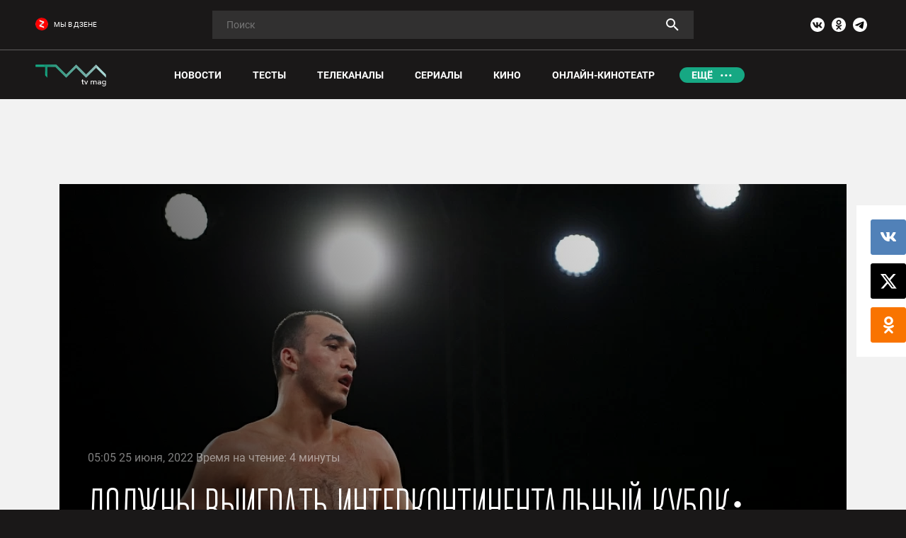

--- FILE ---
content_type: text/html; charset=UTF-8
request_url: https://tvmag.ru/article/sport/2022-06-25-interkontinentalnyy-kubok-rossia-asia-boksu-na-pervom/
body_size: 52853
content:
<style>
    body.compensate-for-scrollbar{overflow:hidden}.fancybox-active{height:auto}.fancybox-is-hidden{left:-9999px;margin:0;position:absolute!important;top:-9999px;visibility:hidden}.fancybox-container{-webkit-backface-visibility:hidden;height:100%;left:0;outline:none;position:fixed;-webkit-tap-highlight-color:transparent;top:0;-ms-touch-action:manipulation;touch-action:manipulation;transform:translateZ(0);width:100%;z-index:99992}.fancybox-container *{box-sizing:border-box}.fancybox-bg,.fancybox-inner,.fancybox-outer,.fancybox-stage{bottom:0;left:0;position:absolute;right:0;top:0}.fancybox-outer{-webkit-overflow-scrolling:touch;overflow-y:auto}.fancybox-bg{background:#1e1e1e;opacity:0;transition-duration:inherit;transition-property:opacity;transition-timing-function:cubic-bezier(.47,0,.74,.71)}.fancybox-is-open .fancybox-bg{opacity:.9;transition-timing-function:cubic-bezier(.22,.61,.36,1)}.fancybox-caption,.fancybox-infobar,.fancybox-navigation .fancybox-button,.fancybox-toolbar{direction:ltr;opacity:0;position:absolute;transition:opacity .25s ease,visibility 0s ease .25s;visibility:hidden;z-index:99997}.fancybox-show-caption .fancybox-caption,.fancybox-show-infobar .fancybox-infobar,.fancybox-show-nav .fancybox-navigation .fancybox-button,.fancybox-show-toolbar .fancybox-toolbar{opacity:1;transition:opacity .25s ease 0s,visibility 0s ease 0s;visibility:visible}.fancybox-infobar{color:#ccc;font-size:13px;-webkit-font-smoothing:subpixel-antialiased;height:44px;left:0;line-height:44px;min-width:44px;mix-blend-mode:difference;padding:0 10px;pointer-events:none;top:0;-webkit-touch-callout:none;-webkit-user-select:none;-moz-user-select:none;-ms-user-select:none;user-select:none}.fancybox-toolbar{right:0;top:0}.fancybox-stage{direction:ltr;overflow:visible;transform:translateZ(0);z-index:99994}.fancybox-is-open .fancybox-stage{overflow:hidden}.fancybox-slide{-webkit-backface-visibility:hidden;display:none;height:100%;left:0;outline:none;overflow:auto;-webkit-overflow-scrolling:touch;padding:44px;position:absolute;text-align:center;top:0;transition-property:transform,opacity;white-space:normal;width:100%;z-index:99994}.fancybox-slide:before{content:"";display:inline-block;font-size:0;height:100%;vertical-align:middle;width:0}.fancybox-is-sliding .fancybox-slide,.fancybox-slide--current,.fancybox-slide--next,.fancybox-slide--previous{display:block}.fancybox-slide--image{overflow:hidden;padding:44px 0}.fancybox-slide--image:before{display:none}.fancybox-slide--html{padding:6px}.fancybox-content{background:#fff;display:inline-block;margin:0;max-width:100%;overflow:auto;-webkit-overflow-scrolling:touch;padding:44px;position:relative;text-align:left;vertical-align:middle}.fancybox-slide--image .fancybox-content{animation-timing-function:cubic-bezier(.5,0,.14,1);-webkit-backface-visibility:hidden;background:transparent;background-repeat:no-repeat;background-size:100% 100%;left:0;max-width:none;overflow:visible;padding:0;position:absolute;top:0;transform-origin:top left;transition-property:transform,opacity;-webkit-user-select:none;-moz-user-select:none;-ms-user-select:none;user-select:none;z-index:99995}.fancybox-can-zoomOut .fancybox-content{cursor:zoom-out}.fancybox-can-zoomIn .fancybox-content{cursor:zoom-in}.fancybox-can-pan .fancybox-content,.fancybox-can-swipe .fancybox-content{cursor:grab}.fancybox-is-grabbing .fancybox-content{cursor:grabbing}.fancybox-container [data-selectable=true]{cursor:text}.fancybox-image,.fancybox-spaceball{background:transparent;border:0;height:100%;left:0;margin:0;max-height:none;max-width:none;padding:0;position:absolute;top:0;-webkit-user-select:none;-moz-user-select:none;-ms-user-select:none;user-select:none;width:100%}.fancybox-spaceball{z-index:1}.fancybox-slide--iframe .fancybox-content,.fancybox-slide--map .fancybox-content,.fancybox-slide--pdf .fancybox-content,.fancybox-slide--video .fancybox-content{height:100%;overflow:visible;padding:0;width:100%}.fancybox-slide--video .fancybox-content{background:#000}.fancybox-slide--map .fancybox-content{background:#e5e3df}.fancybox-slide--iframe .fancybox-content{background:#fff}.fancybox-iframe,.fancybox-video{background:transparent;border:0;display:block;height:100%;margin:0;overflow:hidden;padding:0;width:100%}.fancybox-iframe{left:0;position:absolute;top:0}.fancybox-error{background:#fff;cursor:default;max-width:400px;padding:40px;width:100%}.fancybox-error p{color:#444;font-size:16px;line-height:20px;margin:0;padding:0}.fancybox-button{background:rgba(30,30,30,.6);border:0;border-radius:0;box-shadow:none;cursor:pointer;display:inline-block;height:44px;margin:0;padding:10px;position:relative;transition:color .2s;vertical-align:top;visibility:inherit;width:44px}.fancybox-button,.fancybox-button:link,.fancybox-button:visited{color:#ccc}.fancybox-button:hover{color:#fff}.fancybox-button:focus{outline:none}.fancybox-button.fancybox-focus{outline:1px dotted}.fancybox-button[disabled],.fancybox-button[disabled]:hover{color:#888;cursor:default;outline:none}.fancybox-button div{height:100%}.fancybox-button svg{display:block;height:100%;overflow:visible;position:relative;width:100%}.fancybox-button svg path{fill:currentColor;stroke-width:0}.fancybox-button--fsenter svg:nth-child(2),.fancybox-button--fsexit svg:first-child,.fancybox-button--pause svg:first-child,.fancybox-button--play svg:nth-child(2){display:none}.fancybox-progress{background:#ff5268;height:2px;left:0;position:absolute;right:0;top:0;transform:scaleX(0);transform-origin:0;transition-property:transform;transition-timing-function:linear;z-index:99998}.fancybox-close-small{background:transparent;border:0;border-radius:0;color:#ccc;cursor:pointer;opacity:.8;padding:8px;position:absolute;right:-12px;top:-44px;z-index:401}.fancybox-close-small:hover{color:#fff;opacity:1}.fancybox-slide--html .fancybox-close-small{color:currentColor;padding:10px;right:0;top:0}.fancybox-slide--image.fancybox-is-scaling .fancybox-content{overflow:hidden}.fancybox-is-scaling .fancybox-close-small,.fancybox-is-zoomable.fancybox-can-pan .fancybox-close-small{display:none}.fancybox-navigation .fancybox-button{background-clip:content-box;height:100px;opacity:0;position:absolute;top:calc(50% - 50px);width:70px}.fancybox-navigation .fancybox-button div{padding:7px}.fancybox-navigation .fancybox-button--arrow_left{left:0;left:env(safe-area-inset-left);padding:31px 26px 31px 6px}.fancybox-navigation .fancybox-button--arrow_right{padding:31px 6px 31px 26px;right:0;right:env(safe-area-inset-right)}.fancybox-caption{background:linear-gradient(0deg,rgba(0,0,0,.85) 0,rgba(0,0,0,.3) 50%,rgba(0,0,0,.15) 65%,rgba(0,0,0,.075) 75.5%,rgba(0,0,0,.037) 82.85%,rgba(0,0,0,.019) 88%,transparent);bottom:0;color:#eee;font-size:14px;font-weight:400;left:0;line-height:1.5;padding:75px 44px 25px;pointer-events:none;right:0;text-align:center;z-index:99996}@supports (padding:max(0px)){.fancybox-caption{padding:75px max(44px,env(safe-area-inset-right)) max(25px,env(safe-area-inset-bottom)) max(44px,env(safe-area-inset-left)) }}.fancybox-caption--separate{margin-top:-50px}.fancybox-caption__body{max-height:50vh;overflow:auto;pointer-events:all}.fancybox-caption a,.fancybox-caption a:link,.fancybox-caption a:visited{color:#ccc;text-decoration:none}.fancybox-caption a:hover{color:#fff;text-decoration:underline}.fancybox-loading{animation:a 1s linear infinite;background:transparent;border:4px solid #888;border-bottom-color:#fff;border-radius:50%;height:50px;left:50%;margin:-25px 0 0 -25px;opacity:.7;padding:0;position:absolute;top:50%;width:50px;z-index:99999}@keyframes a{to{transform:rotate(1turn) }}.fancybox-animated{transition-timing-function:cubic-bezier(0,0,.25,1)}.fancybox-fx-slide.fancybox-slide--previous{opacity:0;transform:translate3d(-100%,0,0)}.fancybox-fx-slide.fancybox-slide--next{opacity:0;transform:translate3d(100%,0,0)}.fancybox-fx-slide.fancybox-slide--current{opacity:1;transform:translateZ(0)}.fancybox-fx-fade.fancybox-slide--next,.fancybox-fx-fade.fancybox-slide--previous{opacity:0;transition-timing-function:cubic-bezier(.19,1,.22,1)}.fancybox-fx-fade.fancybox-slide--current{opacity:1}.fancybox-fx-zoom-in-out.fancybox-slide--previous{opacity:0;transform:scale3d(1.5,1.5,1.5)}.fancybox-fx-zoom-in-out.fancybox-slide--next{opacity:0;transform:scale3d(.5,.5,.5)}.fancybox-fx-zoom-in-out.fancybox-slide--current{opacity:1;transform:scaleX(1)}.fancybox-fx-rotate.fancybox-slide--previous{opacity:0;transform:rotate(-1turn)}.fancybox-fx-rotate.fancybox-slide--next{opacity:0;transform:rotate(1turn)}.fancybox-fx-rotate.fancybox-slide--current{opacity:1;transform:rotate(0deg)}.fancybox-fx-circular.fancybox-slide--previous{opacity:0;transform:scale3d(0,0,0) translate3d(-100%,0,0)}.fancybox-fx-circular.fancybox-slide--next{opacity:0;transform:scale3d(0,0,0) translate3d(100%,0,0)}.fancybox-fx-circular.fancybox-slide--current{opacity:1;transform:scaleX(1) translateZ(0)}.fancybox-fx-tube.fancybox-slide--previous{transform:translate3d(-100%,0,0) scale(.1) skew(-10deg)}.fancybox-fx-tube.fancybox-slide--next{transform:translate3d(100%,0,0) scale(.1) skew(10deg)}.fancybox-fx-tube.fancybox-slide--current{transform:translateZ(0) scale(1)}@media (max-height:576px){.fancybox-slide{padding-left:6px;padding-right:6px } .fancybox-slide--image{padding:6px 0 } .fancybox-close-small{right:-6px } .fancybox-slide--image .fancybox-close-small{background:#4e4e4e;color:#f2f4f6;height:36px;opacity:1;padding:6px;right:0;top:0;width:36px } .fancybox-caption{padding-left:12px;padding-right:12px } @supports (padding:max(0px)){.fancybox-caption{padding-left:max(12px,env(safe-area-inset-left));padding-right:max(12px,env(safe-area-inset-right)) } }}.fancybox-share{background:#f4f4f4;border-radius:3px;max-width:90%;padding:30px;text-align:center}.fancybox-share h1{color:#222;font-size:35px;font-weight:700;margin:0 0 20px}.fancybox-share p{margin:0;padding:0}.fancybox-share__button{border:0;border-radius:3px;display:inline-block;font-size:14px;font-weight:700;line-height:40px;margin:0 5px 10px;min-width:130px;padding:0 15px;text-decoration:none;transition:all .2s;-webkit-user-select:none;-moz-user-select:none;-ms-user-select:none;user-select:none;white-space:nowrap}.fancybox-share__button:link,.fancybox-share__button:visited{color:#fff}.fancybox-share__button:hover{text-decoration:none}.fancybox-share__button--fb{background:#3b5998}.fancybox-share__button--fb:hover{background:#344e86}.fancybox-share__button--pt{background:#bd081d}.fancybox-share__button--pt:hover{background:#aa0719}.fancybox-share__button--tw{background:#1da1f2}.fancybox-share__button--tw:hover{background:#0d95e8}.fancybox-share__button svg{height:25px;margin-right:7px;position:relative;top:-1px;vertical-align:middle;width:25px}.fancybox-share__button svg path{fill:#fff}.fancybox-share__input{background:transparent;border:0;border-bottom:1px solid #d7d7d7;border-radius:0;color:#5d5b5b;font-size:14px;margin:10px 0 0;outline:none;padding:10px 15px;width:100%}.fancybox-thumbs{background:#ddd;bottom:0;display:none;margin:0;-webkit-overflow-scrolling:touch;-ms-overflow-style:-ms-autohiding-scrollbar;padding:2px 2px 4px;position:absolute;right:0;-webkit-tap-highlight-color:rgba(0,0,0,0);top:0;width:212px;z-index:99995}.fancybox-thumbs-x{overflow-x:auto;overflow-y:hidden}.fancybox-show-thumbs .fancybox-thumbs{display:block}.fancybox-show-thumbs .fancybox-inner{right:212px}.fancybox-thumbs__list{font-size:0;height:100%;list-style:none;margin:0;overflow-x:hidden;overflow-y:auto;padding:0;position:absolute;position:relative;white-space:nowrap;width:100%}.fancybox-thumbs-x .fancybox-thumbs__list{overflow:hidden}.fancybox-thumbs-y .fancybox-thumbs__list::-webkit-scrollbar{width:7px}.fancybox-thumbs-y .fancybox-thumbs__list::-webkit-scrollbar-track{background:#fff;border-radius:10px;box-shadow:inset 0 0 6px rgba(0,0,0,.3)}.fancybox-thumbs-y .fancybox-thumbs__list::-webkit-scrollbar-thumb{background:#2a2a2a;border-radius:10px}.fancybox-thumbs__list a{-webkit-backface-visibility:hidden;backface-visibility:hidden;background-color:rgba(0,0,0,.1);background-position:50%;background-repeat:no-repeat;background-size:cover;cursor:pointer;float:left;height:75px;margin:2px;max-height:calc(100% - 8px);max-width:calc(50% - 4px);outline:none;overflow:hidden;padding:0;position:relative;-webkit-tap-highlight-color:transparent;width:100px}.fancybox-thumbs__list a:before{border:6px solid #ff5268;bottom:0;content:"";left:0;opacity:0;position:absolute;right:0;top:0;transition:all .2s cubic-bezier(.25,.46,.45,.94);z-index:99991}.fancybox-thumbs__list a:focus:before{opacity:.5}.fancybox-thumbs__list a.fancybox-thumbs-active:before{opacity:1}@media (max-width:576px){.fancybox-thumbs{width:110px } .fancybox-show-thumbs .fancybox-inner{right:110px } .fancybox-thumbs__list a{max-width:calc(100% - 10px) }}.slick-slider{position:relative;display:block;box-sizing:border-box;-webkit-user-select:none;-moz-user-select:none;-ms-user-select:none;user-select:none;-webkit-touch-callout:none;-khtml-user-select:none;-ms-touch-action:pan-y;touch-action:pan-y;-webkit-tap-highlight-color:transparent}.slick-list{position:relative;display:block;overflow:hidden;margin:0;padding:0}.slick-list:focus{outline:none}.slick-list.dragging{cursor:pointer;cursor:hand}.slick-slider .slick-track,.slick-slider .slick-list{-webkit-transform:translate3d(0,0,0);-moz-transform:translate3d(0,0,0);-ms-transform:translate3d(0,0,0);-o-transform:translate3d(0,0,0);transform:translate3d(0,0,0)}.slick-track{position:relative;top:0;left:0;display:block;margin-left:auto;margin-right:auto}.slick-track:before,.slick-track:after{display:table;content:''}.slick-track:after{clear:both}.slick-loading .slick-track{visibility:hidden}.slick-slide{display:none;float:left;height:100%;min-height:1px}[dir='rtl'] .slick-slide{float:right}.slick-slide img{display:block}.slick-slide.slick-loading img{display:none}.slick-slide.dragging img{pointer-events:none}.slick-initialized .slick-slide{display:block}.slick-loading .slick-slide{visibility:hidden}.slick-vertical .slick-slide{display:block;height:auto;border:1px solid transparent}.slick-arrow.slick-hidden{display:none}html,body,div,span,object,iframe,h1,h2,h3,h4,h5,h6,p,blockquote,pre,abbr,address,cite,code,del,dfn,em,img,ins,kbd,q,samp,small,strong,sub,sup,var,b,i,dl,dt,dd,ol,ul,li,fieldset,form,label,legend,table,caption,tbody,tfoot,thead,tr,th,td,article,aside,canvas,details,figcaption,figure,footer,header,hgroup,menu,nav,section,summary,time,mark,audio,video{margin:0;padding:0;border:0;outline:0;vertical-align:baseline;background:transparent}article,aside,details,figcaption,figure,footer,header,hgroup,menu,nav,section,main{display:block}nav ul{list-style:none}blockquote,q{quotes:none}blockquote:before,blockquote:after,q:before,q:after{content:none}a{margin:0;padding:0;vertical-align:baseline;background:transparent}ins{background-color:#ff9;color:#000;text-decoration:none}mark{background-color:#ff9;color:#000;font-style:italic;font-weight:bold}del{text-decoration:line-through}abbr[title],dfn[title]{border-bottom:1px dotted;cursor:help}table{border-collapse:collapse;border-spacing:0}hr{display:block;height:1px;border:0;border-top:1px solid #ccc;margin:1em 0;padding:0}input,select{vertical-align:middle}ul,li{list-style:none}hr{display:block;height:1px;border:0;border-top:1px solid #ccc;margin:1em 0;padding:0}i{font-style:normal}a{text-decoration:none}@-ms-viewport{width:device-width}html{-webkit-box-sizing:border-box;box-sizing:border-box;-ms-overflow-style:scrollbar}*,*::before,*::after{-webkit-box-sizing:inherit;box-sizing:inherit}.container{width:100%;padding-right:15px;padding-left:15px;margin-right:auto;margin-left:auto}@media (min-width:576px){.container{max-width:540px }}@media (min-width:768px){.container{max-width:720px }}@media (min-width:992px){.container{max-width:960px }}@media (min-width:1200px){.container{max-width:1140px }}.container-fluid{width:100%;padding-right:15px;padding-left:15px;margin-right:auto;margin-left:auto}.row{display:-ms-flexbox;display:-webkit-box;display:flex;-ms-flex-wrap:wrap;flex-wrap:wrap;margin-right:-12px;margin-left:-12px}.no-gutters{margin-right:0;margin-left:0}.no-gutters>.col,.no-gutters>[class*="col-"]{padding-right:0;padding-left:0}.col-1,.col-2,.col-3,.col-4,.col-5,.col-6,.col-7,.col-8,.col-9,.col-10,.col-11,.col-12,.col,.col-auto,.col-sm-1,.col-sm-2,.col-sm-3,.col-sm-4,.col-sm-5,.col-sm-6,.col-sm-7,.col-sm-8,.col-sm-9,.col-sm-10,.col-sm-11,.col-sm-12,.col-sm,.col-sm-auto,.col-md-1,.col-md-2,.col-md-3,.col-md-4,.col-md-5,.col-md-6,.col-md-7,.col-md-8,.col-md-9,.col-md-10,.col-md-11,.col-md-12,.col-md,.col-md-auto,.col-lg-1,.col-lg-2,.col-lg-3,.col-lg-4,.col-lg-5,.col-lg-6,.col-lg-7,.col-lg-8,.col-lg-9,.col-lg-10,.col-lg-11,.col-lg-12,.col-lg,.col-lg-auto,.col-xl-1,.col-xl-2,.col-xl-3,.col-xl-4,.col-xl-5,.col-xl-6,.col-xl-7,.col-xl-8,.col-xl-9,.col-xl-10,.col-xl-11,.col-xl-12,.col-xl,.col-xl-auto{position:relative;width:100%;min-height:1px;padding-right:12px;padding-left:12px}.col{-ms-flex-preferred-size:0;flex-basis:0;-ms-flex-positive:1;-webkit-box-flex:1;flex-grow:1;max-width:100%}.col-auto{-ms-flex:0 0 auto;-webkit-box-flex:0;flex:0 0 auto;width:auto;max-width:none}.col-1{-ms-flex:0 0 8.333333%;-webkit-box-flex:0;flex:0 0 8.333333%;max-width:8.333333%}.col-2{-ms-flex:0 0 16.666667%;-webkit-box-flex:0;flex:0 0 16.666667%;max-width:16.666667%}.col-3{-ms-flex:0 0 25%;-webkit-box-flex:0;flex:0 0 25%;max-width:25%}.col-4{-ms-flex:0 0 33.333333%;-webkit-box-flex:0;flex:0 0 33.333333%;max-width:33.333333%}.col-5{-ms-flex:0 0 41.666667%;-webkit-box-flex:0;flex:0 0 41.666667%;max-width:41.666667%}.col-6{-ms-flex:0 0 50%;-webkit-box-flex:0;flex:0 0 50%;max-width:50%}.col-7{-ms-flex:0 0 58.333333%;-webkit-box-flex:0;flex:0 0 58.333333%;max-width:58.333333%}.col-8{-ms-flex:0 0 66.666667%;-webkit-box-flex:0;flex:0 0 66.666667%;max-width:66.666667%}.col-9{-ms-flex:0 0 75%;-webkit-box-flex:0;flex:0 0 75%;max-width:75%}.col-10{-ms-flex:0 0 83.333333%;-webkit-box-flex:0;flex:0 0 83.333333%;max-width:83.333333%}.col-11{-ms-flex:0 0 91.666667%;-webkit-box-flex:0;flex:0 0 91.666667%;max-width:91.666667%}.col-12{-ms-flex:0 0 100%;-webkit-box-flex:0;flex:0 0 100%;max-width:100%}.order-first{-ms-flex-order:-1;-webkit-box-ordinal-group:0;order:-1}.order-last{-ms-flex-order:13;-webkit-box-ordinal-group:14;order:13}.order-0{-ms-flex-order:0;-webkit-box-ordinal-group:1;order:0}.order-1{-ms-flex-order:1;-webkit-box-ordinal-group:2;order:1}.order-2{-ms-flex-order:2;-webkit-box-ordinal-group:3;order:2}.order-3{-ms-flex-order:3;-webkit-box-ordinal-group:4;order:3}.order-4{-ms-flex-order:4;-webkit-box-ordinal-group:5;order:4}.order-5{-ms-flex-order:5;-webkit-box-ordinal-group:6;order:5}.order-6{-ms-flex-order:6;-webkit-box-ordinal-group:7;order:6}.order-7{-ms-flex-order:7;-webkit-box-ordinal-group:8;order:7}.order-8{-ms-flex-order:8;-webkit-box-ordinal-group:9;order:8}.order-9{-ms-flex-order:9;-webkit-box-ordinal-group:10;order:9}.order-10{-ms-flex-order:10;-webkit-box-ordinal-group:11;order:10}.order-11{-ms-flex-order:11;-webkit-box-ordinal-group:12;order:11}.order-12{-ms-flex-order:12;-webkit-box-ordinal-group:13;order:12}.offset-1{margin-left:8.333333%}.offset-2{margin-left:16.666667%}.offset-3{margin-left:25%}.offset-4{margin-left:33.333333%}.offset-5{margin-left:41.666667%}.offset-6{margin-left:50%}.offset-7{margin-left:58.333333%}.offset-8{margin-left:66.666667%}.offset-9{margin-left:75%}.offset-10{margin-left:83.333333%}.offset-11{margin-left:91.666667%}@media (min-width:576px){.col-sm{-ms-flex-preferred-size:0;flex-basis:0;-ms-flex-positive:1;-webkit-box-flex:1;flex-grow:1;max-width:100% } .col-sm-auto{-ms-flex:0 0 auto;-webkit-box-flex:0;flex:0 0 auto;width:auto;max-width:none } .col-sm-1{-ms-flex:0 0 8.333333%;-webkit-box-flex:0;flex:0 0 8.333333%;max-width:8.333333% } .col-sm-2{-ms-flex:0 0 16.666667%;-webkit-box-flex:0;flex:0 0 16.666667%;max-width:16.666667% } .col-sm-3{-ms-flex:0 0 25%;-webkit-box-flex:0;flex:0 0 25%;max-width:25% } .col-sm-4{-ms-flex:0 0 33.333333%;-webkit-box-flex:0;flex:0 0 33.333333%;max-width:33.333333% } .col-sm-5{-ms-flex:0 0 41.666667%;-webkit-box-flex:0;flex:0 0 41.666667%;max-width:41.666667% } .col-sm-6{-ms-flex:0 0 50%;-webkit-box-flex:0;flex:0 0 50%;max-width:50% } .col-sm-7{-ms-flex:0 0 58.333333%;-webkit-box-flex:0;flex:0 0 58.333333%;max-width:58.333333% } .col-sm-8{-ms-flex:0 0 66.666667%;-webkit-box-flex:0;flex:0 0 66.666667%;max-width:66.666667% } .col-sm-9{-ms-flex:0 0 75%;-webkit-box-flex:0;flex:0 0 75%;max-width:75% } .col-sm-10{-ms-flex:0 0 83.333333%;-webkit-box-flex:0;flex:0 0 83.333333%;max-width:83.333333% } .col-sm-11{-ms-flex:0 0 91.666667%;-webkit-box-flex:0;flex:0 0 91.666667%;max-width:91.666667% } .col-sm-12{-ms-flex:0 0 100%;-webkit-box-flex:0;flex:0 0 100%;max-width:100% } .order-sm-first{-ms-flex-order:-1;-webkit-box-ordinal-group:0;order:-1 } .order-sm-last{-ms-flex-order:13;-webkit-box-ordinal-group:14;order:13 } .order-sm-0{-ms-flex-order:0;-webkit-box-ordinal-group:1;order:0 } .order-sm-1{-ms-flex-order:1;-webkit-box-ordinal-group:2;order:1 } .order-sm-2{-ms-flex-order:2;-webkit-box-ordinal-group:3;order:2 } .order-sm-3{-ms-flex-order:3;-webkit-box-ordinal-group:4;order:3 } .order-sm-4{-ms-flex-order:4;-webkit-box-ordinal-group:5;order:4 } .order-sm-5{-ms-flex-order:5;-webkit-box-ordinal-group:6;order:5 } .order-sm-6{-ms-flex-order:6;-webkit-box-ordinal-group:7;order:6 } .order-sm-7{-ms-flex-order:7;-webkit-box-ordinal-group:8;order:7 } .order-sm-8{-ms-flex-order:8;-webkit-box-ordinal-group:9;order:8 } .order-sm-9{-ms-flex-order:9;-webkit-box-ordinal-group:10;order:9 } .order-sm-10{-ms-flex-order:10;-webkit-box-ordinal-group:11;order:10 } .order-sm-11{-ms-flex-order:11;-webkit-box-ordinal-group:12;order:11 } .order-sm-12{-ms-flex-order:12;-webkit-box-ordinal-group:13;order:12 } .offset-sm-0{margin-left:0 } .offset-sm-1{margin-left:8.333333% } .offset-sm-2{margin-left:16.666667% } .offset-sm-3{margin-left:25% } .offset-sm-4{margin-left:33.333333% } .offset-sm-5{margin-left:41.666667% } .offset-sm-6{margin-left:50% } .offset-sm-7{margin-left:58.333333% } .offset-sm-8{margin-left:66.666667% } .offset-sm-9{margin-left:75% } .offset-sm-10{margin-left:83.333333% } .offset-sm-11{margin-left:91.666667% }}@media (min-width:768px){.col-md{-ms-flex-preferred-size:0;flex-basis:0;-ms-flex-positive:1;-webkit-box-flex:1;flex-grow:1;max-width:100% } .col-md-auto{-ms-flex:0 0 auto;-webkit-box-flex:0;flex:0 0 auto;width:auto;max-width:none } .col-md-1{-ms-flex:0 0 8.333333%;-webkit-box-flex:0;flex:0 0 8.333333%;max-width:8.333333% } .col-md-2{-ms-flex:0 0 16.666667%;-webkit-box-flex:0;flex:0 0 16.666667%;max-width:16.666667% } .col-md-3{-ms-flex:0 0 25%;-webkit-box-flex:0;flex:0 0 25%;max-width:25% } .col-md-4{-ms-flex:0 0 33.333333%;-webkit-box-flex:0;flex:0 0 33.333333%;max-width:33.333333% } .col-md-5{-ms-flex:0 0 41.666667%;-webkit-box-flex:0;flex:0 0 41.666667%;max-width:41.666667% } .col-md-6{-ms-flex:0 0 50%;-webkit-box-flex:0;flex:0 0 50%;max-width:50% } .col-md-7{-ms-flex:0 0 58.333333%;-webkit-box-flex:0;flex:0 0 58.333333%;max-width:58.333333% } .col-md-8{-ms-flex:0 0 66.666667%;-webkit-box-flex:0;flex:0 0 66.666667%;max-width:66.666667% } .col-md-9{-ms-flex:0 0 75%;-webkit-box-flex:0;flex:0 0 75%;max-width:75% } .col-md-10{-ms-flex:0 0 83.333333%;-webkit-box-flex:0;flex:0 0 83.333333%;max-width:83.333333% } .col-md-11{-ms-flex:0 0 91.666667%;-webkit-box-flex:0;flex:0 0 91.666667%;max-width:91.666667% } .col-md-12{-ms-flex:0 0 100%;-webkit-box-flex:0;flex:0 0 100%;max-width:100% } .order-md-first{-ms-flex-order:-1;-webkit-box-ordinal-group:0;order:-1 } .order-md-last{-ms-flex-order:13;-webkit-box-ordinal-group:14;order:13 } .order-md-0{-ms-flex-order:0;-webkit-box-ordinal-group:1;order:0 } .order-md-1{-ms-flex-order:1;-webkit-box-ordinal-group:2;order:1 } .order-md-2{-ms-flex-order:2;-webkit-box-ordinal-group:3;order:2 } .order-md-3{-ms-flex-order:3;-webkit-box-ordinal-group:4;order:3 } .order-md-4{-ms-flex-order:4;-webkit-box-ordinal-group:5;order:4 } .order-md-5{-ms-flex-order:5;-webkit-box-ordinal-group:6;order:5 } .order-md-6{-ms-flex-order:6;-webkit-box-ordinal-group:7;order:6 } .order-md-7{-ms-flex-order:7;-webkit-box-ordinal-group:8;order:7 } .order-md-8{-ms-flex-order:8;-webkit-box-ordinal-group:9;order:8 } .order-md-9{-ms-flex-order:9;-webkit-box-ordinal-group:10;order:9 } .order-md-10{-ms-flex-order:10;-webkit-box-ordinal-group:11;order:10 } .order-md-11{-ms-flex-order:11;-webkit-box-ordinal-group:12;order:11 } .order-md-12{-ms-flex-order:12;-webkit-box-ordinal-group:13;order:12 } .offset-md-0{margin-left:0 } .offset-md-1{margin-left:8.333333% } .offset-md-2{margin-left:16.666667% } .offset-md-3{margin-left:25% } .offset-md-4{margin-left:33.333333% } .offset-md-5{margin-left:41.666667% } .offset-md-6{margin-left:50% } .offset-md-7{margin-left:58.333333% } .offset-md-8{margin-left:66.666667% } .offset-md-9{margin-left:75% } .offset-md-10{margin-left:83.333333% } .offset-md-11{margin-left:91.666667% }}@media (min-width:992px){.col-lg{-ms-flex-preferred-size:0;flex-basis:0;-ms-flex-positive:1;-webkit-box-flex:1;flex-grow:1;max-width:100% } .col-lg-auto{-ms-flex:0 0 auto;-webkit-box-flex:0;flex:0 0 auto;width:auto;max-width:none } .col-lg-1{-ms-flex:0 0 8.333333%;-webkit-box-flex:0;flex:0 0 8.333333%;max-width:8.333333% } .col-lg-2{-ms-flex:0 0 16.666667%;-webkit-box-flex:0;flex:0 0 16.666667%;max-width:16.666667% } .col-lg-3{-ms-flex:0 0 25%;-webkit-box-flex:0;flex:0 0 25%;max-width:25% } .col-lg-4{-ms-flex:0 0 33.333333%;-webkit-box-flex:0;flex:0 0 33.333333%;max-width:33.333333% } .col-lg-5{-ms-flex:0 0 41.666667%;-webkit-box-flex:0;flex:0 0 41.666667%;max-width:41.666667% } .col-lg-6{-ms-flex:0 0 50%;-webkit-box-flex:0;flex:0 0 50%;max-width:50% } .col-lg-7{-ms-flex:0 0 58.333333%;-webkit-box-flex:0;flex:0 0 58.333333%;max-width:58.333333% } .col-lg-8{-ms-flex:0 0 66.666667%;-webkit-box-flex:0;flex:0 0 66.666667%;max-width:66.666667% } .col-lg-9{-ms-flex:0 0 75%;-webkit-box-flex:0;flex:0 0 75%;max-width:75% } .col-lg-10{-ms-flex:0 0 83.333333%;-webkit-box-flex:0;flex:0 0 83.333333%;max-width:83.333333% } .col-lg-11{-ms-flex:0 0 91.666667%;-webkit-box-flex:0;flex:0 0 91.666667%;max-width:91.666667% } .col-lg-12{-ms-flex:0 0 100%;-webkit-box-flex:0;flex:0 0 100%;max-width:100% } .order-lg-first{-ms-flex-order:-1;-webkit-box-ordinal-group:0;order:-1 } .order-lg-last{-ms-flex-order:13;-webkit-box-ordinal-group:14;order:13 } .order-lg-0{-ms-flex-order:0;-webkit-box-ordinal-group:1;order:0 } .order-lg-1{-ms-flex-order:1;-webkit-box-ordinal-group:2;order:1 } .order-lg-2{-ms-flex-order:2;-webkit-box-ordinal-group:3;order:2 } .order-lg-3{-ms-flex-order:3;-webkit-box-ordinal-group:4;order:3 } .order-lg-4{-ms-flex-order:4;-webkit-box-ordinal-group:5;order:4 } .order-lg-5{-ms-flex-order:5;-webkit-box-ordinal-group:6;order:5 } .order-lg-6{-ms-flex-order:6;-webkit-box-ordinal-group:7;order:6 } .order-lg-7{-ms-flex-order:7;-webkit-box-ordinal-group:8;order:7 } .order-lg-8{-ms-flex-order:8;-webkit-box-ordinal-group:9;order:8 } .order-lg-9{-ms-flex-order:9;-webkit-box-ordinal-group:10;order:9 } .order-lg-10{-ms-flex-order:10;-webkit-box-ordinal-group:11;order:10 } .order-lg-11{-ms-flex-order:11;-webkit-box-ordinal-group:12;order:11 } .order-lg-12{-ms-flex-order:12;-webkit-box-ordinal-group:13;order:12 } .offset-lg-0{margin-left:0 } .offset-lg-1{margin-left:8.333333% } .offset-lg-2{margin-left:16.666667% } .offset-lg-3{margin-left:25% } .offset-lg-4{margin-left:33.333333% } .offset-lg-5{margin-left:41.666667% } .offset-lg-6{margin-left:50% } .offset-lg-7{margin-left:58.333333% } .offset-lg-8{margin-left:66.666667% } .offset-lg-9{margin-left:75% } .offset-lg-10{margin-left:83.333333% } .offset-lg-11{margin-left:91.666667% }}@media (min-width:1200px){.col-xl{-ms-flex-preferred-size:0;flex-basis:0;-ms-flex-positive:1;-webkit-box-flex:1;flex-grow:1;max-width:100% } .col-xl-auto{-ms-flex:0 0 auto;-webkit-box-flex:0;flex:0 0 auto;width:auto;max-width:none } .col-xl-1{-ms-flex:0 0 8.333333%;-webkit-box-flex:0;flex:0 0 8.333333%;max-width:8.333333% } .col-xl-2{-ms-flex:0 0 16.666667%;-webkit-box-flex:0;flex:0 0 16.666667%;max-width:16.666667% } .col-xl-3{-ms-flex:0 0 25%;-webkit-box-flex:0;flex:0 0 25%;max-width:25% } .col-xl-4{-ms-flex:0 0 33.333333%;-webkit-box-flex:0;flex:0 0 33.333333%;max-width:33.333333% } .col-xl-5{-ms-flex:0 0 41.666667%;-webkit-box-flex:0;flex:0 0 41.666667%;max-width:41.666667% } .col-xl-6{-ms-flex:0 0 50%;-webkit-box-flex:0;flex:0 0 50%;max-width:50% } .col-xl-7{-ms-flex:0 0 58.333333%;-webkit-box-flex:0;flex:0 0 58.333333%;max-width:58.333333% } .col-xl-8{-ms-flex:0 0 66.666667%;-webkit-box-flex:0;flex:0 0 66.666667%;max-width:66.666667% } .col-xl-9{-ms-flex:0 0 75%;-webkit-box-flex:0;flex:0 0 75%;max-width:75% } .col-xl-10{-ms-flex:0 0 83.333333%;-webkit-box-flex:0;flex:0 0 83.333333%;max-width:83.333333% } .col-xl-11{-ms-flex:0 0 91.666667%;-webkit-box-flex:0;flex:0 0 91.666667%;max-width:91.666667% } .col-xl-12{-ms-flex:0 0 100%;-webkit-box-flex:0;flex:0 0 100%;max-width:100% } .order-xl-first{-ms-flex-order:-1;-webkit-box-ordinal-group:0;order:-1 } .order-xl-last{-ms-flex-order:13;-webkit-box-ordinal-group:14;order:13 } .order-xl-0{-ms-flex-order:0;-webkit-box-ordinal-group:1;order:0 } .order-xl-1{-ms-flex-order:1;-webkit-box-ordinal-group:2;order:1 } .order-xl-2{-ms-flex-order:2;-webkit-box-ordinal-group:3;order:2 } .order-xl-3{-ms-flex-order:3;-webkit-box-ordinal-group:4;order:3 } .order-xl-4{-ms-flex-order:4;-webkit-box-ordinal-group:5;order:4 } .order-xl-5{-ms-flex-order:5;-webkit-box-ordinal-group:6;order:5 } .order-xl-6{-ms-flex-order:6;-webkit-box-ordinal-group:7;order:6 } .order-xl-7{-ms-flex-order:7;-webkit-box-ordinal-group:8;order:7 } .order-xl-8{-ms-flex-order:8;-webkit-box-ordinal-group:9;order:8 } .order-xl-9{-ms-flex-order:9;-webkit-box-ordinal-group:10;order:9 } .order-xl-10{-ms-flex-order:10;-webkit-box-ordinal-group:11;order:10 } .order-xl-11{-ms-flex-order:11;-webkit-box-ordinal-group:12;order:11 } .order-xl-12{-ms-flex-order:12;-webkit-box-ordinal-group:13;order:12 } .offset-xl-0{margin-left:0 } .offset-xl-1{margin-left:8.333333% } .offset-xl-2{margin-left:16.666667% } .offset-xl-3{margin-left:25% } .offset-xl-4{margin-left:33.333333% } .offset-xl-5{margin-left:41.666667% } .offset-xl-6{margin-left:50% } .offset-xl-7{margin-left:58.333333% } .offset-xl-8{margin-left:66.666667% } .offset-xl-9{margin-left:75% } .offset-xl-10{margin-left:83.333333% } .offset-xl-11{margin-left:91.666667% }}.d-none{display:none !important}.d-inline{display:inline !important}.d-inline-block{display:inline-block !important}.d-block{display:block !important}.d-table{display:table !important}.d-table-row{display:table-row !important}.d-table-cell{display:table-cell !important}.d-flex{display:-ms-flexbox !important;display:-webkit-box !important;display:flex !important}.d-inline-flex{display:-ms-inline-flexbox !important;display:-webkit-inline-box !important;display:inline-flex !important}@media (min-width:576px){.d-sm-none{display:none !important } .d-sm-inline{display:inline !important } .d-sm-inline-block{display:inline-block !important } .d-sm-block{display:block !important } .d-sm-table{display:table !important } .d-sm-table-row{display:table-row !important } .d-sm-table-cell{display:table-cell !important } .d-sm-flex{display:-ms-flexbox !important;display:-webkit-box !important;display:flex !important } .d-sm-inline-flex{display:-ms-inline-flexbox !important;display:-webkit-inline-box !important;display:inline-flex !important }}@media (min-width:768px){.d-md-none{display:none !important } .d-md-inline{display:inline !important } .d-md-inline-block{display:inline-block !important } .d-md-block{display:block !important } .d-md-table{display:table !important } .d-md-table-row{display:table-row !important } .d-md-table-cell{display:table-cell !important } .d-md-flex{display:-ms-flexbox !important;display:-webkit-box !important;display:flex !important } .d-md-inline-flex{display:-ms-inline-flexbox !important;display:-webkit-inline-box !important;display:inline-flex !important }}@media (min-width:992px){.d-lg-none{display:none !important } .d-lg-inline{display:inline !important } .d-lg-inline-block{display:inline-block !important } .d-lg-block{display:block !important } .d-lg-table{display:table !important } .d-lg-table-row{display:table-row !important } .d-lg-table-cell{display:table-cell !important } .d-lg-flex{display:-ms-flexbox !important;display:-webkit-box !important;display:flex !important } .d-lg-inline-flex{display:-ms-inline-flexbox !important;display:-webkit-inline-box !important;display:inline-flex !important }}@media (min-width:1200px){.d-xl-none{display:none !important } .d-xl-inline{display:inline !important } .d-xl-inline-block{display:inline-block !important } .d-xl-block{display:block !important } .d-xl-table{display:table !important } .d-xl-table-row{display:table-row !important } .d-xl-table-cell{display:table-cell !important } .d-xl-flex{display:-ms-flexbox !important;display:-webkit-box !important;display:flex !important } .d-xl-inline-flex{display:-ms-inline-flexbox !important;display:-webkit-inline-box !important;display:inline-flex !important }}@media print{.d-print-none{display:none !important } .d-print-inline{display:inline !important } .d-print-inline-block{display:inline-block !important } .d-print-block{display:block !important } .d-print-table{display:table !important } .d-print-table-row{display:table-row !important } .d-print-table-cell{display:table-cell !important } .d-print-flex{display:-ms-flexbox !important;display:-webkit-box !important;display:flex !important } .d-print-inline-flex{display:-ms-inline-flexbox !important;display:-webkit-inline-box !important;display:inline-flex !important }}.flex-row{-ms-flex-direction:row !important;-webkit-box-orient:horizontal !important;-webkit-box-direction:normal !important;flex-direction:row !important}.flex-column{-ms-flex-direction:column !important;-webkit-box-orient:vertical !important;-webkit-box-direction:normal !important;flex-direction:column !important}.flex-row-reverse{-ms-flex-direction:row-reverse !important;-webkit-box-orient:horizontal !important;-webkit-box-direction:reverse !important;flex-direction:row-reverse !important}.flex-column-reverse{-ms-flex-direction:column-reverse !important;-webkit-box-orient:vertical !important;-webkit-box-direction:reverse !important;flex-direction:column-reverse !important}.flex-wrap{-ms-flex-wrap:wrap !important;flex-wrap:wrap !important}.flex-nowrap{-ms-flex-wrap:nowrap !important;flex-wrap:nowrap !important}.flex-wrap-reverse{-ms-flex-wrap:wrap-reverse !important;flex-wrap:wrap-reverse !important}.flex-fill{-ms-flex:1 1 auto !important;-webkit-box-flex:1 !important;flex:1 1 auto !important}.flex-grow-0{-ms-flex-positive:0 !important;-webkit-box-flex:0 !important;flex-grow:0 !important}.flex-grow-1{-ms-flex-positive:1 !important;-webkit-box-flex:1 !important;flex-grow:1 !important}.flex-shrink-0{-ms-flex-negative:0 !important;flex-shrink:0 !important}.flex-shrink-1{-ms-flex-negative:1 !important;flex-shrink:1 !important}.justify-content-start{-ms-flex-pack:start !important;-webkit-box-pack:start !important;justify-content:flex-start !important}.justify-content-end{-ms-flex-pack:end !important;-webkit-box-pack:end !important;justify-content:flex-end !important}.justify-content-center{-ms-flex-pack:center !important;-webkit-box-pack:center !important;justify-content:center !important}.justify-content-between{-ms-flex-pack:justify !important;-webkit-box-pack:justify !important;justify-content:space-between !important}.justify-content-around{-ms-flex-pack:distribute !important;justify-content:space-around !important}.align-items-start{-ms-flex-align:start !important;-webkit-box-align:start !important;align-items:flex-start !important}.align-items-end{-ms-flex-align:end !important;-webkit-box-align:end !important;align-items:flex-end !important}.align-items-center{-ms-flex-align:center !important;-webkit-box-align:center !important;align-items:center !important}.align-items-baseline{-ms-flex-align:baseline !important;-webkit-box-align:baseline !important;align-items:baseline !important}.align-items-stretch{-ms-flex-align:stretch !important;-webkit-box-align:stretch !important;align-items:stretch !important}.align-content-start{-ms-flex-line-pack:start !important;align-content:flex-start !important}.align-content-end{-ms-flex-line-pack:end !important;align-content:flex-end !important}.align-content-center{-ms-flex-line-pack:center !important;align-content:center !important}.align-content-between{-ms-flex-line-pack:justify !important;align-content:space-between !important}.align-content-around{-ms-flex-line-pack:distribute !important;align-content:space-around !important}.align-content-stretch{-ms-flex-line-pack:stretch !important;align-content:stretch !important}.align-self-auto{-ms-flex-item-align:auto !important;align-self:auto !important}.align-self-start{-ms-flex-item-align:start !important;align-self:flex-start !important}.align-self-end{-ms-flex-item-align:end !important;align-self:flex-end !important}.align-self-center{-ms-flex-item-align:center !important;align-self:center !important}.align-self-baseline{-ms-flex-item-align:baseline !important;align-self:baseline !important}.align-self-stretch{-ms-flex-item-align:stretch !important;align-self:stretch !important}@media (min-width:576px){.flex-sm-row{-ms-flex-direction:row !important;-webkit-box-orient:horizontal !important;-webkit-box-direction:normal !important;flex-direction:row !important } .flex-sm-column{-ms-flex-direction:column !important;-webkit-box-orient:vertical !important;-webkit-box-direction:normal !important;flex-direction:column !important } .flex-sm-row-reverse{-ms-flex-direction:row-reverse !important;-webkit-box-orient:horizontal !important;-webkit-box-direction:reverse !important;flex-direction:row-reverse !important } .flex-sm-column-reverse{-ms-flex-direction:column-reverse !important;-webkit-box-orient:vertical !important;-webkit-box-direction:reverse !important;flex-direction:column-reverse !important } .flex-sm-wrap{-ms-flex-wrap:wrap !important;flex-wrap:wrap !important } .flex-sm-nowrap{-ms-flex-wrap:nowrap !important;flex-wrap:nowrap !important } .flex-sm-wrap-reverse{-ms-flex-wrap:wrap-reverse !important;flex-wrap:wrap-reverse !important } .flex-sm-fill{-ms-flex:1 1 auto !important;-webkit-box-flex:1 !important;flex:1 1 auto !important } .flex-sm-grow-0{-ms-flex-positive:0 !important;-webkit-box-flex:0 !important;flex-grow:0 !important } .flex-sm-grow-1{-ms-flex-positive:1 !important;-webkit-box-flex:1 !important;flex-grow:1 !important } .flex-sm-shrink-0{-ms-flex-negative:0 !important;flex-shrink:0 !important } .flex-sm-shrink-1{-ms-flex-negative:1 !important;flex-shrink:1 !important } .justify-content-sm-start{-ms-flex-pack:start !important;-webkit-box-pack:start !important;justify-content:flex-start !important } .justify-content-sm-end{-ms-flex-pack:end !important;-webkit-box-pack:end !important;justify-content:flex-end !important } .justify-content-sm-center{-ms-flex-pack:center !important;-webkit-box-pack:center !important;justify-content:center !important } .justify-content-sm-between{-ms-flex-pack:justify !important;-webkit-box-pack:justify !important;justify-content:space-between !important } .justify-content-sm-around{-ms-flex-pack:distribute !important;justify-content:space-around !important } .align-items-sm-start{-ms-flex-align:start !important;-webkit-box-align:start !important;align-items:flex-start !important } .align-items-sm-end{-ms-flex-align:end !important;-webkit-box-align:end !important;align-items:flex-end !important } .align-items-sm-center{-ms-flex-align:center !important;-webkit-box-align:center !important;align-items:center !important } .align-items-sm-baseline{-ms-flex-align:baseline !important;-webkit-box-align:baseline !important;align-items:baseline !important } .align-items-sm-stretch{-ms-flex-align:stretch !important;-webkit-box-align:stretch !important;align-items:stretch !important } .align-content-sm-start{-ms-flex-line-pack:start !important;align-content:flex-start !important } .align-content-sm-end{-ms-flex-line-pack:end !important;align-content:flex-end !important } .align-content-sm-center{-ms-flex-line-pack:center !important;align-content:center !important } .align-content-sm-between{-ms-flex-line-pack:justify !important;align-content:space-between !important } .align-content-sm-around{-ms-flex-line-pack:distribute !important;align-content:space-around !important } .align-content-sm-stretch{-ms-flex-line-pack:stretch !important;align-content:stretch !important } .align-self-sm-auto{-ms-flex-item-align:auto !important;align-self:auto !important } .align-self-sm-start{-ms-flex-item-align:start !important;align-self:flex-start !important } .align-self-sm-end{-ms-flex-item-align:end !important;align-self:flex-end !important } .align-self-sm-center{-ms-flex-item-align:center !important;align-self:center !important } .align-self-sm-baseline{-ms-flex-item-align:baseline !important;align-self:baseline !important } .align-self-sm-stretch{-ms-flex-item-align:stretch !important;align-self:stretch !important }}@media (min-width:768px){.flex-md-row{-ms-flex-direction:row !important;-webkit-box-orient:horizontal !important;-webkit-box-direction:normal !important;flex-direction:row !important } .flex-md-column{-ms-flex-direction:column !important;-webkit-box-orient:vertical !important;-webkit-box-direction:normal !important;flex-direction:column !important } .flex-md-row-reverse{-ms-flex-direction:row-reverse !important;-webkit-box-orient:horizontal !important;-webkit-box-direction:reverse !important;flex-direction:row-reverse !important } .flex-md-column-reverse{-ms-flex-direction:column-reverse !important;-webkit-box-orient:vertical !important;-webkit-box-direction:reverse !important;flex-direction:column-reverse !important } .flex-md-wrap{-ms-flex-wrap:wrap !important;flex-wrap:wrap !important } .flex-md-nowrap{-ms-flex-wrap:nowrap !important;flex-wrap:nowrap !important } .flex-md-wrap-reverse{-ms-flex-wrap:wrap-reverse !important;flex-wrap:wrap-reverse !important } .flex-md-fill{-ms-flex:1 1 auto !important;-webkit-box-flex:1 !important;flex:1 1 auto !important } .flex-md-grow-0{-ms-flex-positive:0 !important;-webkit-box-flex:0 !important;flex-grow:0 !important } .flex-md-grow-1{-ms-flex-positive:1 !important;-webkit-box-flex:1 !important;flex-grow:1 !important } .flex-md-shrink-0{-ms-flex-negative:0 !important;flex-shrink:0 !important } .flex-md-shrink-1{-ms-flex-negative:1 !important;flex-shrink:1 !important } .justify-content-md-start{-ms-flex-pack:start !important;-webkit-box-pack:start !important;justify-content:flex-start !important } .justify-content-md-end{-ms-flex-pack:end !important;-webkit-box-pack:end !important;justify-content:flex-end !important } .justify-content-md-center{-ms-flex-pack:center !important;-webkit-box-pack:center !important;justify-content:center !important } .justify-content-md-between{-ms-flex-pack:justify !important;-webkit-box-pack:justify !important;justify-content:space-between !important } .justify-content-md-around{-ms-flex-pack:distribute !important;justify-content:space-around !important } .align-items-md-start{-ms-flex-align:start !important;-webkit-box-align:start !important;align-items:flex-start !important } .align-items-md-end{-ms-flex-align:end !important;-webkit-box-align:end !important;align-items:flex-end !important } .align-items-md-center{-ms-flex-align:center !important;-webkit-box-align:center !important;align-items:center !important } .align-items-md-baseline{-ms-flex-align:baseline !important;-webkit-box-align:baseline !important;align-items:baseline !important } .align-items-md-stretch{-ms-flex-align:stretch !important;-webkit-box-align:stretch !important;align-items:stretch !important } .align-content-md-start{-ms-flex-line-pack:start !important;align-content:flex-start !important } .align-content-md-end{-ms-flex-line-pack:end !important;align-content:flex-end !important } .align-content-md-center{-ms-flex-line-pack:center !important;align-content:center !important } .align-content-md-between{-ms-flex-line-pack:justify !important;align-content:space-between !important } .align-content-md-around{-ms-flex-line-pack:distribute !important;align-content:space-around !important } .align-content-md-stretch{-ms-flex-line-pack:stretch !important;align-content:stretch !important } .align-self-md-auto{-ms-flex-item-align:auto !important;align-self:auto !important } .align-self-md-start{-ms-flex-item-align:start !important;align-self:flex-start !important } .align-self-md-end{-ms-flex-item-align:end !important;align-self:flex-end !important } .align-self-md-center{-ms-flex-item-align:center !important;align-self:center !important } .align-self-md-baseline{-ms-flex-item-align:baseline !important;align-self:baseline !important } .align-self-md-stretch{-ms-flex-item-align:stretch !important;align-self:stretch !important }}@media (min-width:992px){.flex-lg-row{-ms-flex-direction:row !important;-webkit-box-orient:horizontal !important;-webkit-box-direction:normal !important;flex-direction:row !important } .flex-lg-column{-ms-flex-direction:column !important;-webkit-box-orient:vertical !important;-webkit-box-direction:normal !important;flex-direction:column !important } .flex-lg-row-reverse{-ms-flex-direction:row-reverse !important;-webkit-box-orient:horizontal !important;-webkit-box-direction:reverse !important;flex-direction:row-reverse !important } .flex-lg-column-reverse{-ms-flex-direction:column-reverse !important;-webkit-box-orient:vertical !important;-webkit-box-direction:reverse !important;flex-direction:column-reverse !important } .flex-lg-wrap{-ms-flex-wrap:wrap !important;flex-wrap:wrap !important } .flex-lg-nowrap{-ms-flex-wrap:nowrap !important;flex-wrap:nowrap !important } .flex-lg-wrap-reverse{-ms-flex-wrap:wrap-reverse !important;flex-wrap:wrap-reverse !important } .flex-lg-fill{-ms-flex:1 1 auto !important;-webkit-box-flex:1 !important;flex:1 1 auto !important } .flex-lg-grow-0{-ms-flex-positive:0 !important;-webkit-box-flex:0 !important;flex-grow:0 !important } .flex-lg-grow-1{-ms-flex-positive:1 !important;-webkit-box-flex:1 !important;flex-grow:1 !important } .flex-lg-shrink-0{-ms-flex-negative:0 !important;flex-shrink:0 !important } .flex-lg-shrink-1{-ms-flex-negative:1 !important;flex-shrink:1 !important } .justify-content-lg-start{-ms-flex-pack:start !important;-webkit-box-pack:start !important;justify-content:flex-start !important } .justify-content-lg-end{-ms-flex-pack:end !important;-webkit-box-pack:end !important;justify-content:flex-end !important } .justify-content-lg-center{-ms-flex-pack:center !important;-webkit-box-pack:center !important;justify-content:center !important } .justify-content-lg-between{-ms-flex-pack:justify !important;-webkit-box-pack:justify !important;justify-content:space-between !important } .justify-content-lg-around{-ms-flex-pack:distribute !important;justify-content:space-around !important } .align-items-lg-start{-ms-flex-align:start !important;-webkit-box-align:start !important;align-items:flex-start !important } .align-items-lg-end{-ms-flex-align:end !important;-webkit-box-align:end !important;align-items:flex-end !important } .align-items-lg-center{-ms-flex-align:center !important;-webkit-box-align:center !important;align-items:center !important } .align-items-lg-baseline{-ms-flex-align:baseline !important;-webkit-box-align:baseline !important;align-items:baseline !important } .align-items-lg-stretch{-ms-flex-align:stretch !important;-webkit-box-align:stretch !important;align-items:stretch !important } .align-content-lg-start{-ms-flex-line-pack:start !important;align-content:flex-start !important } .align-content-lg-end{-ms-flex-line-pack:end !important;align-content:flex-end !important } .align-content-lg-center{-ms-flex-line-pack:center !important;align-content:center !important } .align-content-lg-between{-ms-flex-line-pack:justify !important;align-content:space-between !important } .align-content-lg-around{-ms-flex-line-pack:distribute !important;align-content:space-around !important } .align-content-lg-stretch{-ms-flex-line-pack:stretch !important;align-content:stretch !important } .align-self-lg-auto{-ms-flex-item-align:auto !important;align-self:auto !important } .align-self-lg-start{-ms-flex-item-align:start !important;align-self:flex-start !important } .align-self-lg-end{-ms-flex-item-align:end !important;align-self:flex-end !important } .align-self-lg-center{-ms-flex-item-align:center !important;align-self:center !important } .align-self-lg-baseline{-ms-flex-item-align:baseline !important;align-self:baseline !important } .align-self-lg-stretch{-ms-flex-item-align:stretch !important;align-self:stretch !important }}@media (min-width:1200px){.flex-xl-row{-ms-flex-direction:row !important;-webkit-box-orient:horizontal !important;-webkit-box-direction:normal !important;flex-direction:row !important } .flex-xl-column{-ms-flex-direction:column !important;-webkit-box-orient:vertical !important;-webkit-box-direction:normal !important;flex-direction:column !important } .flex-xl-row-reverse{-ms-flex-direction:row-reverse !important;-webkit-box-orient:horizontal !important;-webkit-box-direction:reverse !important;flex-direction:row-reverse !important } .flex-xl-column-reverse{-ms-flex-direction:column-reverse !important;-webkit-box-orient:vertical !important;-webkit-box-direction:reverse !important;flex-direction:column-reverse !important } .flex-xl-wrap{-ms-flex-wrap:wrap !important;flex-wrap:wrap !important } .flex-xl-nowrap{-ms-flex-wrap:nowrap !important;flex-wrap:nowrap !important } .flex-xl-wrap-reverse{-ms-flex-wrap:wrap-reverse !important;flex-wrap:wrap-reverse !important } .flex-xl-fill{-ms-flex:1 1 auto !important;-webkit-box-flex:1 !important;flex:1 1 auto !important } .flex-xl-grow-0{-ms-flex-positive:0 !important;-webkit-box-flex:0 !important;flex-grow:0 !important } .flex-xl-grow-1{-ms-flex-positive:1 !important;-webkit-box-flex:1 !important;flex-grow:1 !important } .flex-xl-shrink-0{-ms-flex-negative:0 !important;flex-shrink:0 !important } .flex-xl-shrink-1{-ms-flex-negative:1 !important;flex-shrink:1 !important } .justify-content-xl-start{-ms-flex-pack:start !important;-webkit-box-pack:start !important;justify-content:flex-start !important } .justify-content-xl-end{-ms-flex-pack:end !important;-webkit-box-pack:end !important;justify-content:flex-end !important } .justify-content-xl-center{-ms-flex-pack:center !important;-webkit-box-pack:center !important;justify-content:center !important } .justify-content-xl-between{-ms-flex-pack:justify !important;-webkit-box-pack:justify !important;justify-content:space-between !important } .justify-content-xl-around{-ms-flex-pack:distribute !important;justify-content:space-around !important } .align-items-xl-start{-ms-flex-align:start !important;-webkit-box-align:start !important;align-items:flex-start !important } .align-items-xl-end{-ms-flex-align:end !important;-webkit-box-align:end !important;align-items:flex-end !important } .align-items-xl-center{-ms-flex-align:center !important;-webkit-box-align:center !important;align-items:center !important } .align-items-xl-baseline{-ms-flex-align:baseline !important;-webkit-box-align:baseline !important;align-items:baseline !important } .align-items-xl-stretch{-ms-flex-align:stretch !important;-webkit-box-align:stretch !important;align-items:stretch !important } .align-content-xl-start{-ms-flex-line-pack:start !important;align-content:flex-start !important } .align-content-xl-end{-ms-flex-line-pack:end !important;align-content:flex-end !important } .align-content-xl-center{-ms-flex-line-pack:center !important;align-content:center !important } .align-content-xl-between{-ms-flex-line-pack:justify !important;align-content:space-between !important } .align-content-xl-around{-ms-flex-line-pack:distribute !important;align-content:space-around !important } .align-content-xl-stretch{-ms-flex-line-pack:stretch !important;align-content:stretch !important } .align-self-xl-auto{-ms-flex-item-align:auto !important;align-self:auto !important } .align-self-xl-start{-ms-flex-item-align:start !important;align-self:flex-start !important } .align-self-xl-end{-ms-flex-item-align:end !important;align-self:flex-end !important } .align-self-xl-center{-ms-flex-item-align:center !important;align-self:center !important } .align-self-xl-baseline{-ms-flex-item-align:baseline !important;align-self:baseline !important } .align-self-xl-stretch{-ms-flex-item-align:stretch !important;align-self:stretch !important }}@font-face{font-family:'Attentica4F';src:url("/assets/../../fonts/Attentica4F-UltraLight/Attentica4F-UltraLight.woff2") format("woff2"),url("/assets/../../fonts/Attentica4F-UltraLight/Attentica4F-UltraLight.woff") format("woff");font-weight:200;font-style:normal;font-display:swap}html{-webkit-box-sizing:border-box;box-sizing:border-box;-webkit-text-size-adjust:none;-moz-text-size-adjust:none;-ms-text-size-adjust:none;text-size-adjust:none;font-family:"Roboto",sans-serif;font-display:swap;font-size:16px;background:#1a1818;line-height:1.15}html *{-webkit-box-sizing:inherit;box-sizing:inherit;outline:none}.page{position:relative;background-color:#f2f2f2;padding-top:70px}@media (min-width:1200px){.page{padding-top:140px }}.page-bg+.main{padding-top:200px}@media (max-width:767px){.page-bg._desktop+.main{padding-top:0 }}.banner__home_top+.main .h-2-rem:first-child{display:none}.container{width:100%;max-width:100%;margin:0 auto;padding:0 20px;position:relative}@media (min-width:1200px){.container{padding-left:40px;padding-right:40px;max-width:1112px }}.container._white{background-color:white;padding-top:40px;padding-bottom:40px}h1,.h1{font-size:36px;margin:24px 0}h1:first-child,.h1:first-child{margin-top:0}h1:last-child,.h1:last-child{margin-bottom:0}h2,.h2{font-size:40px;font-family:"Attentica4F";color:#1a1818;font-weight:400;letter-spacing:4.44px}.btn{display:inline-block;vertical-align:middle;border:none;border-radius:2px;text-transform:uppercase;background-color:#16a883;color:#fff;font-size:14px;font-weight:700;padding:17px 80px;-webkit-transition:background-color .3s;-o-transition:background-color .3s;transition:background-color .3s;cursor:pointer;text-align:center}.btn:hover{background-color:#139171}.btn._transparent{border:2px solid #16a883;background-color:white;color:#16a883}.btn._radius{border-radius:26px}.btn._preloader{background-image:url("/img/svg/btn-preloader.svg");background-repeat:no-repeat;background-size:auto 32px;background-position:center center;color:rgba(0,0,0,0);pointer-events:none}.btn._orange{background-color:#fa7d00}.btn._orange:hover{background-color:#e17000}.btn._red{background-color:#d24a43}.btn._red:hover{background-color:#cb3831}.btn._red._transparent{border:2px solid #d24a43;background-color:white;color:#d24a43}.page-bg{position:absolute;top:0;left:0;width:100%;height:100%;overflow:hidden;padding-top:140px;z-index:0}.page-bg._fix{position:fixed;padding-top:70px}@media (max-width:767px){.page-bg._desktop{display:none }}.page-bg__bg{display:block;width:100%;padding-bottom:57%;background-position:50% 0;background-repeat:no-repeat}.load-more-auto{height:32px;background-image:url("/img/svg/load-more-preloader.svg");background-position:50% 50%;background-size:auto 100%;background-repeat:no-repeat}.about__header{height:450px;overflow:hidden;position:relative;margin-left:-40px;margin-right:-40px}.about__header .about-header{position:absolute;bottom:40px;left:40px;z-index:2;color:#fff;text-transform:uppercase;font-size:80px;font-family:Attentica4F;font-weight:400;margin:0;line-height:1em}.about__header img{min-width:100%;min-height:100%;position:absolute;left:50%;top:50%;-webkit-transform:translate(-50%,-50%);-ms-transform:translate(-50%,-50%);-o-transform:translate(-50%,-50%);transform:translate(-50%,-50%)}.about__body hr{clear:both;margin-bottom:60px}.image-on-list{margin:30px 0 60px;position:relative;padding-top:40px}.image-on-list .list-primary{width:568px;border-top:1px solid #b0afaf;border-bottom:1px solid #b0afaf;padding-top:120px;padding-bottom:120px;padding-right:100px}.image-on-list .list-primary li{padding-left:71px;position:relative}.image-on-list .list-primary li:before{content:"";position:absolute;width:20px;height:20px;left:20px;top:3px;border-radius:20px;background-color:#16a883;background-image:url(/img/svg/li.svg);background-position:50% 50%;background-size:14px 14px;background-repeat:no-repeat}.image-on-list .list-primary__heading{font-size:24px;font-weight:700;margin-bottom:10px}.image-on-list .list-primary__text{line-height:1.78;color:#484848;margin-bottom:40px}.image-on-list__image{position:absolute;right:-40px;top:0;width:530px;overflow:hidden}.banner-bottom{position:fixed;bottom:0;left:0;width:100%;z-index:99;display:none}.banner-bottom__close{width:36px;height:36px;position:absolute;top:-18px;right:0;background:url("/img/popup-close.png") no-repeat;cursor:pointer;z-index:1;display:none}@media (min-width:768px){.banner-bottom__close{right:26px }}.banner-bottom__link{display:block;z-index:0}.banner-bottom__link img{display:block;width:100%}.banner-center{position:fixed;top:50%;left:50%;-webkit-transform:translateY(-50%) translateX(-50%);-ms-transform:translateY(-50%) translateX(-50%);-o-transform:translateY(-50%) translateX(-50%);transform:translateY(-50%) translateX(-50%);z-index:99;display:none}@media (max-width:767px){.banner-center{left:0;-webkit-transform:translateY(-50%);-ms-transform:translateY(-50%);-o-transform:translateY(-50%);transform:translateY(-50%);width:100% }}.banner-center__close{width:36px;height:36px;position:absolute;top:-18px;right:0;background:url("/img/popup-close.png") no-repeat;cursor:pointer;z-index:1;display:none}@media (min-width:768px){.banner-center__close{right:-18px }}.banner-center__link{display:block;z-index:0}.banner-center__link img{display:block;width:100%}.block{margin:60px 0}.block:first-child{margin-top:0}.block:last-child{margin-bottom:0}.block__head{margin-bottom:30px;display:-webkit-box;display:-ms-flexbox;display:flex;-webkit-box-pack:justify;-ms-flex-pack:justify;justify-content:space-between;-webkit-box-align:center;-ms-flex-align:center;align-items:center;padding-right:115px;position:relative}.block__title{line-height:1}.block__author{margin-bottom:30px}.block__more-link{position:absolute;top:6px;right:0;color:black;font-size:14px;-webkit-transition:.3s;-o-transition:.3s;transition:.3s}.block__more-link:hover{color:#16a883}.block__more-link .svg-icon{display:inline-block;vertical-align:middle;width:12px;height:12px;fill:black;-webkit-transition:.3s;-o-transition:.3s;transition:.3s}.block__more-link:hover .svg-icon{fill:#16a883}.contacts-text{color:#484848;line-height:1.78;margin:0 0 40px;font-size:18px}.contacts-text a{color:#129eff}.detail-top-banner{height:666px;position:relative;padding-bottom:40px;display:-webkit-box;display:-ms-flexbox;display:flex;-webkit-box-align:end;-ms-flex-align:end;align-items:flex-end}@media (min-width:768px){.detail-top-banner{margin:0 20px;width:auto }}@media (min-width:1200px){.detail-top-banner{margin:0 auto }}.detail-top-banner__bg{position:absolute;z-index:1;top:0;left:0;width:100%;height:100%;overflow:hidden}.detail-top-banner__bg img{display:block;-o-object-fit:cover;object-fit:cover;-o-object-position:center center;object-position:center center;width:100%;height:100%}.detail-top-banner:before{content:"";position:absolute;z-index:2;left:0;top:0;width:100%;height:100%;background-image:-webkit-linear-gradient(209deg,rgba(0,0,0,0),rgba(0,0,0,0.3) 48%,#000);background-image:-o-linear-gradient(209deg,rgba(0,0,0,0),rgba(0,0,0,0.3) 48%,#000);background-image:linear-gradient(241deg,rgba(0,0,0,0),rgba(0,0,0,0.3) 48%,#000)}.detail-top-banner__content{position:relative;z-index:3;color:white}.detail-top-banner__title{font-family:"Attentica4F";font-weight:400;margin:30px 0;line-height:100%;font-size:40px}@media (min-width:768px){.detail-top-banner__title{font-size:80px }}.detail-top-banner__date{opacity:.5;margin-bottom:10px}.detail-top-banner__tags{display:-webkit-box;display:-ms-flexbox;display:flex;-ms-flex-wrap:wrap;flex-wrap:wrap}.detail-top-banner__tag{color:#fff;height:30px;text-transform:uppercase;font-size:10px;padding:10px 20px 0;border-radius:2px;background-color:rgba(255,255,255,0.3);margin:10px 10px 0 0}.detail-top-banner__descr{font-size:12pt;color:#989898;position:absolute;z-index:1;left:0;width:100%;top:100%;text-align:right;padding:8px 40px 0}.detail-activity{border-bottom:1px solid #b0afaf;padding-bottom:30px}.detail-activity__icons{margin-top:20px;display:-webkit-box;display:-ms-flexbox;display:flex;-webkit-box-align:center;-ms-flex-align:center;align-items:center;-webkit-box-pack:end;-ms-flex-pack:end;justify-content:flex-end}.detail-activity__icon{font-size:14px;line-height:1;display:-webkit-box;display:-ms-flexbox;display:flex;-webkit-box-align:center;-ms-flex-align:center;align-items:center;margin:0 10px}.detail-activity__icon:first-child{margin-left:0}.detail-activity__icon:last-child{margin-right:0}.detail-activity__icon .svg-icon{display:block;fill:black;margin-right:8px}.detail-activity__icon .svg-icon.eye{width:17px;height:17px}.detail-activity__icon .svg-icon.message{width:14px;height:14px}.detail-share-wrap{display:-webkit-box;display:-ms-flexbox;display:flex;-webkit-box-pack:end;-ms-flex-pack:end;justify-content:flex-end;margin:0 auto;width:100%;max-width:1322px}@media (min-width:768px){.detail-share-wrap{padding:0 20px }}.detail-share-container{width:50px}.detail-share{display:-webkit-box;display:-ms-flexbox;display:flex;z-index:9;-webkit-box-orient:vertical;-webkit-box-direction:normal;-ms-flex-direction:column;flex-direction:column;position:fixed;top:50%;margin-top:-70px}@media (min-width:1200px){.detail-share{padding:20px;background-color:white }}.detail-share__item{display:block;width:50px;height:50px;border-radius:3px;background-size:cover;background-position:center center;margin:6px 0}.detail-share__item:first-child{margin-top:0}.detail-share__item:last-child{margin-bottom:0}.comments__header{border-top:1px solid #b0afaf;border-bottom:1px solid #b0afaf;padding:40px 0;display:-webkit-box;display:-ms-flexbox;display:flex;-webkit-box-pack:justify;-ms-flex-pack:justify;justify-content:space-between;-webkit-box-align:center;-ms-flex-align:center;align-items:center}@media (max-width:767px){.comments__header{display:block }}.comments__body{padding:40px 0 10px;border-bottom:1px solid #b0afaf}@media (max-width:767px){.comments__body{margin-left:-20px }}.comments__leave{padding:40px 0 0;text-align:right}@media (max-width:767px){.comments__leave .button{width:100%;max-width:400px }}.comments .container{background:white}@media (max-width:767px){.comments .container{padding-left:20px;padding-right:20px }}.comments-info{display:-webkit-box;display:-ms-flexbox;display:flex;-webkit-box-align:center;-ms-flex-align:center;align-items:center}.comments-info__title{font-size:18px;font-weight:bold;margin-right:10px;vertical-align:middle}.comments-info__count{font-size:14px;display:-webkit-box;display:-ms-flexbox;display:flex;-webkit-box-align:center;-ms-flex-align:center;align-items:center}.comments-info__count .svg-icon{vertical-align:middle;margin-right:7px;display:block;width:14px;height:14px}.comments-info__num{vertical-align:middle;display:inline-block;font-size:14px}@media (max-width:767px){.comments-sort span{display:block;margin-top:40px }}.comments-sort__item{color:black;text-decoration:none;padding:5px 30px 5px 10px;background-repeat:no-repeat;background-position:100% 50%;background-size:22px 22px;font-size:18px;opacity:0.5}@media (max-width:767px){.comments-sort__item{padding-left:0 }}.comments-sort__item:hover{color:#16a883;opacity:1}.comments-sort__item_asc{background-image:url(/img/svg/sort-ascending.svg)}.comments-sort__item_desc{background-image:url(/img/svg/sort-descending.svg)}.comments-sort__item_active{opacity:1}.comment-list{padding-left:87px}@media (max-width:767px){.comment-list{padding-left:20px }}.comment__avatar{width:68px;position:absolute;top:0;left:0}@media (max-width:767px){.comment__avatar{width:48px }}.comment__avatar img{width:100%;border-radius:60px}.comment__body{padding-left:88px;position:relative;margin-bottom:40px}@media (max-width:767px){.comment__body{padding-left:0 }}.comment__username{font-size:16px;font-weight:bold;text-transform:uppercase;margin-bottom:10px}@media (max-width:767px){.comment__username{padding:15px 0 20px 65px }}.comment__bubble{border-radius:8px;padding:10px 20px;background:#f7f7f7;margin-bottom:10px;font-size:18px;line-height:1.78em}.comment__bottom{display:-webkit-box;display:-ms-flexbox;display:flex;-webkit-box-pack:justify;-ms-flex-pack:justify;justify-content:space-between}.comment__bottom-left{display:-webkit-box;display:-ms-flexbox;display:flex}.comment__reply{margin-right:20px}.comment__reply a{color:#16a883;font-size:18px;text-decoration:none}.comment__reply a:hover{color:#139171}.comment__date{font-size:18px;opacity:0.5}.comment__like,.comment__dislike{text-decoration:none;color:black;font-size:14px}.comment__like .icon,.comment__dislike .icon{vertical-align:top;font-size:15px;margin-right:5px}.comment__like .icon{fill:#16a883;width:15px;height:15px}.comment__dislike{margin-left:10px}.comment__dislike .icon{width:15px;height:15px;fill:#e92200;-webkit-transform:rotate(180deg) translateY(-2px);-ms-transform:rotate(180deg) translateY(-2px);-o-transform:rotate(180deg) translateY(-2px);transform:rotate(180deg) translateY(-2px)}.text-content{font-size:18px;padding-top:40px;padding-bottom:40px}.text-content h2{font-size:40px;margin:0 0 30px;font-family:inherit;font-weight:bold;letter-spacing:normal}.text-content h3{font-size:24px;text-transform:uppercase;margin:0 0 20px}.text-content .center{text-align:center}.text-content img{max-width:100%}.text-content p{color:#484848;line-height:1.78;margin:0 0 40px}.text-content i{font-style:italic}.article-detail .big-quote{position:relative}.article-detail .big-quote__text{display:inline-block;vertical-align:top;width:65%;color:#15c2c3;font-size:32px;line-height:40px;text-transform:uppercase;margin:0}.article-detail .big-quote__author{display:inline-block;vertical-align:top;width:25%;font-size:16px;line-height:25px;text-align:center}.article-detail .big-quote__author_inline{display:block;position:relative;width:100%;min-height:100px;text-align:left}.article-detail .big-quote__author_inline .big-quote__author__icon{float:left;padding-right:10px}.article-detail .big-quote__author_inline .big-quote__author__title{margin-top:0;font-weight:600;padding-top:20px}.article-detail .big-quote__author_big{width:100%;text-align:left}.article-detail .big-quote__author__icon img{max-width:100%;max-height:100%;border-radius:50%}.article-detail .big-quote__author__title{color:#222;margin:20px 0 0}.article-detail .big-quote__author__sub-title{color:#575757;margin:0}.article-detail .article-slider{position:relative;margin-bottom:40px}.article-detail .article-slider__controls{position:absolute;z-index:1;border:1px solid rgba(255,255,255,0.5);border-radius:20px;display:-webkit-box;display:-ms-flexbox;display:flex;right:20px;bottom:20px}@media (min-width:768px){.article-detail .article-slider__controls{right:40px;bottom:40px }}.article-detail .article-slider__next,.article-detail .article-slider__prev{display:block;outline:none;padding:0;margin:0;border:none;background:url("/img/svg/article-slider-right.svg");background-size:13px 14px;background-position:40% 50%;background-repeat:no-repeat;cursor:pointer;width:37px;height:37px;opacity:.5}.article-detail .article-slider__prev{padding-right:2px;-webkit-transform:scale(-1,1);-ms-transform:scale(-1,1);-o-transform:scale(-1,1);transform:scale(-1,1)}.article-detail .video{position:relative;overflow:hidden;padding-top:56.25%}.article-detail .video iframe{position:absolute;top:0;left:0;width:100%;height:100%;border:0}.article-detail .img-container{margin-bottom:50px}.article-detail .img-caption{margin-top:20px;color:#989898}.article-detail .column.full{width:100%;padding:0 10px}.article-detail .blockquote{margin:18px 40px 60px}@media (max-width:767px){.article-detail .blockquote{margin:0 0 30px }}.article-detail .blockquote-text{font-size:40px;font-weight:300;font-style:italic;font-stretch:normal;line-height:1.18;letter-spacing:normal;border-bottom:2px solid #1a1818;padding-bottom:40px}@media (max-width:767px){.article-detail .blockquote-text{font-size:24px }}.article-detail .blockquote-author{font-style:normal;margin-top:20px}@media (max-width:767px){.article-detail .blockquote-author{font-size:16px }}.article-detail .blockquote-author__username{font-weight:700;text-transform:uppercase;margin-bottom:5px}.article-detail .blockquote-author__position{color:#989898}.feedback-form__heading{text-transform:uppercase;font-size:24px;font-weight:700;margin-bottom:26px}.ulogin{display:-webkit-box;display:-ms-flexbox;display:flex}.ulogin>*{background-image:url(/img/login-buttons.png);height:50px;width:80px;display:block;margin:0 10px;cursor:pointer}.ulogin>*:first-child{margin-left:0}.ulogin>*:last-child{margin-right:0}.ulogin>*.vkontakte{background-position:0 0}.ulogin>*.facebook{background-position:280px 0}.ulogin>*.twitter{background-position:180px 0}.ulogin>*.google{background-position:80px 0}.comment-list.hid{display:none}.feedback-form__item{margin-bottom:20px;text-align:center}.feedback-form__item textarea{font-size:18px;height:120px;padding-top:20px;padding-bottom:20px}.form-control{height:60px;background:#f3f3f3;border:none;width:100%;padding:0 20px}.button{background:#16a883;border:none;border-radius:2px;height:50px;text-transform:uppercase;color:#fff;font-weight:700;cursor:pointer;font-size:14px;padding:0 80px;text-decoration:none;max-width:100%;text-align:center;display:-webkit-inline-box;display:-ms-inline-flexbox;display:inline-flex;-webkit-box-align:center;-ms-flex-align:center;align-items:center;-webkit-box-pack:center;-ms-flex-pack:center;justify-content:center;-webkit-transition:.3s;-o-transition:.3s;transition:.3s}.button:hover{background:#18896d}.review__form .preloader{display:none}.preloader{width:30px;height:30px;margin:30px auto 0;background:url(/img/svg/load-more-preloader.svg) no-repeat}.fancybox-content{width:620px;background:#fff;padding:40px 66px;position:relative}.round-image-block{padding:40px 20px;margin-bottom:40px;background-color:white;text-align:center}@media (max-width:767px){.round-image-block{margin-left:-20px;margin-right:-20px;padding:20px }}.round-image-block__header{margin-bottom:40px}.round-image-block__image{border-radius:100%;margin-bottom:20px}.round-image-block__text{text-align:left;color:#454444;line-height:1.78}.filter{width:100%;max-width:100%;margin:0 auto;padding:25px 20px;position:relative;background-color:white}@media (min-width:1200px){.filter{padding:40px;max-width:1112px }}@media (max-width:767px){.filter{position:fixed;top:0;left:100%;width:calc(100% - 40px);height:100%;z-index:10;-webkit-transition:.3s;-o-transition:.3s;transition:.3s } .filter._active{-webkit-transform:translateX(-100%);-ms-transform:translateX(-100%);-o-transform:translateX(-100%);transform:translateX(-100%) }}.filter__mob-title{font-size:14px;text-transform:uppercase;font-weight:700;margin-bottom:50px}@media (min-width:768px){.filter__mob-title{display:none }}.filter__mob-x{display:block;width:70px;height:70px;position:absolute;top:0;right:0;outline:none;opacity:.7}@media (min-width:768px){.filter__mob-x{display:none }}.filter__mob-x:before,.filter__mob-x:after{content:'';display:block;width:30px;height:3px;background-color:black;position:absolute;top:47%;left:50%;margin:-1px 0 0 -15px;-webkit-transition:.3s;-o-transition:.3s;transition:.3s}.filter__mob-x:before{-webkit-transform:rotate(45deg);-ms-transform:rotate(45deg);-o-transform:rotate(45deg);transform:rotate(45deg)}.filter__mob-x:after{-webkit-transform:rotate(-45deg);-ms-transform:rotate(-45deg);-o-transform:rotate(-45deg);transform:rotate(-45deg)}.filter__body{display:-webkit-box;display:-ms-flexbox;display:flex;-ms-flex-wrap:wrap;flex-wrap:wrap}@media (min-width:768px){.filter__body{margin:0 -10px }}.filter__item{position:relative}@media (max-width:767px){.filter__item{width:100%;margin:10px 0 } .filter__item:first-child{margin-top:0 } .filter__item:last-child{margin-bottom:0 }}@media (min-width:768px){.filter__item{width:25%;padding:0 10px }}.filter__item select{-webkit-appearance:none;-moz-appearance:none;appearance:none;outline:none;display:block;width:100%;height:40px;background-color:#efefef;padding:0 14px;font-size:14px;font-family:inherit;border:none;border-radius:2px;background-image:url("/img/svg/select.svg");background-size:12px 12px;background-repeat:no-repeat;background-position:calc(100% - 12px) 50%}.filter__item select::-ms-expand{display:none}.filter__checkbox{display:block;width:100%;cursor:pointer;position:relative}.filter__checkbox input{position:absolute;top:0;left:0;opacity:0}.filter__checkbox div{display:-webkit-box;display:-ms-flexbox;display:flex;-webkit-box-align:center;-ms-flex-align:center;align-items:center;-webkit-box-pack:center;-ms-flex-pack:center;justify-content:center;text-align:center;height:40px;border-radius:2px;border:1px solid #129eff;overflow:hidden;background:none;outline:none;font-size:14px;font-weight:700;text-transform:uppercase;-webkit-transition:.3s;-o-transition:.3s;transition:.3s}.filter__checkbox div .svg-icon{width:14px;height:14px;fill:white;margin-right:10px;display:none}.filter__checkbox input:checked+div{background-color:#129eff;color:white}.filter__checkbox input:checked+div .svg-icon{display:block}.filter-mob-btn{display:block;margin:20px}@media (min-width:768px){.filter-mob-btn{display:none }}.filter-mob-btn:before{content:'';display:inline-block;vertical-align:middle;background-image:url("/img/svg/filter.svg");width:23px;height:20px;margin:0 10px 0 0}.footer{color:#fff;background:#1a1818;font-size:14px;padding:30px 20px;position:relative;z-index:10}@media (min-width:1200px){.footer{padding:50px 50px 56px;display:-webkit-box;display:-ms-flexbox;display:flex;-webkit-box-pack:justify;-ms-flex-pack:justify;justify-content:space-between;-webkit-box-align:center;-ms-flex-align:center;align-items:center }}@media (min-width:1200px){.footer__left{display:-webkit-box;display:-ms-flexbox;display:flex;-webkit-box-align:start;-ms-flex-align:start;align-items:flex-start }}@media (max-width:1199px){.footer__right{margin-top:40px }}@media (min-width:1200px){.footer__right{text-align:right }}.footer__limit{width:76px;color:#4a4e51;font-size:62px;white-space:nowrap;font-family:'Attentica4F'}.footer__descr{font-size:10px;opacity:.5}@media (min-width:1200px){.footer__descr{width:664px }}@media (max-width:1199px){.footer__descr p{margin:10px 0 } .footer__descr p:first-child{margin-top:0 } .footer__descr p:last-child{margin-bottom:0 }}.footer__typo-form{padding-bottom:20px;opacity:.5}@media (max-width:1199px){.footer__typo-form{display:none }}.footer__develop{color:#fff;text-decoration:none;border-bottom:1px solid rgba(0,0,0,0)}.footer__develop a{color:inherit}.form-item{margin:20px 0;position:relative}.form-item:first-child{margin-top:0}.form-item:last-child{margin-bottom:0}.form-item__label{font-size:14px;color:black;font-weight:300;margin:0 0 12px 0}.form-item__label._req:after{content:' *';color:red}.form-item input[type=text],.form-item input[type=tel],.form-item input[type=email],.form-item input[type=password]{-webkit-appearance:none;-moz-appearance:none;appearance:none;outline:none;display:block;width:100%;background-color:#f3f3f3;border:none;border-radius:0;height:60px;padding:0 20px;font-size:18px;color:black;font-family:inherit;-webkit-transition:.3s;-o-transition:.3s;transition:.3s}.form-item input[type=text]::-ms-clear,.form-item input[type=text]::-ms-reveal,.form-item input[type=tel]::-ms-clear,.form-item input[type=tel]::-ms-reveal,.form-item input[type=email]::-ms-clear,.form-item input[type=email]::-ms-reveal,.form-item input[type=password]::-ms-clear,.form-item input[type=password]::-ms-reveal{display:none}.form-item._error input[type=text],.form-item._error input[type=tel],.form-item._error input[type=email],.form-item._error input[type=password]{-webkit-box-shadow:0 -1px 0 0 red inset;box-shadow:0 -1px 0 0 red inset}.form-item textarea{-webkit-appearance:none;-moz-appearance:none;appearance:none;outline:none;resize:none;overflow:hidden;display:block;width:100%;background-color:white;border:1px solid gray;border-radius:8px;height:176px;padding:16px 24px;font-size:16px;color:black;font-weight:300;font-family:inherit;-webkit-transition:.3s;-o-transition:.3s;transition:.3s}.form-item._error textarea{-webkit-box-shadow:0 -1px 0 0 red inset;box-shadow:0 -1px 0 0 red inset}.form-item select{-webkit-appearance:none;-moz-appearance:none;appearance:none;outline:none;display:block;width:100%;height:60px;background-color:#efefef;padding:0 20px;font-size:18px;font-family:inherit;border:none;border-radius:0;background-image:url("/img/svg/select.svg");background-size:12px 12px;background-repeat:no-repeat;background-position:calc(100% - 12px) 50%}.form-item select::-ms-expand{display:none}.form-item._error select{-webkit-box-shadow:0 -1px 0 0 red inset;box-shadow:0 -1px 0 0 red inset}.form-item__error{white-space:nowrap;overflow:hidden;-o-text-overflow:ellipsis;text-overflow:ellipsis;color:red;font-size:12px;line-height:1;padding-top:2px;position:absolute;top:100%;left:0;width:100%}.form-item__checkbox,.form-item__radio{display:block;position:relative;padding:0 0 0 40px;font-size:18px;line-height:1.25;color:#454444}.form-item__checkbox input,.form-item__radio input{position:absolute;top:0;left:0;opacity:0;visibility:hidden}.form-item__checkbox input+i,.form-item__radio input+i{display:block;width:20px;height:20px;border:2px solid #afaeae;position:absolute;left:0;top:0;cursor:pointer}.form-item__checkbox input:checked+i,.form-item__radio input:checked+i{background-color:#16a883;border-color:rgba(0,0,0,0)}.form-item._error .form-item__checkbox,.form-item._error .form-item__radio{color:red}.form-item__checkbox input+i{border-radius:20px}.form-item__checkbox input:checked+i{background-image:url("/img/svg/li.svg");background-size:14px 14px;background-position:center center;background-repeat:no-repeat}.form-item__radio input+i{border-radius:50%}.form-item__radio input+i:before{content:'';display:block;position:absolute;width:8px;height:8px;border-radius:50%;background-color:#16a883;top:50%;left:50%;margin:-4px 0 0 -4px;opacity:0;-webkit-transition:.3s;-o-transition:.3s;transition:.3s}.form-item__radio input:checked+i:before{opacity:1}.form-title{text-transform:uppercase;font-size:24px;font-weight:700;margin-bottom:26px}.select2-hidden-accessible{display:none !important}.select2{display:block}.select2 .selection{display:block}.select2 .selection .select2-selection{display:block;position:relative}.select2 .selection .select2-selection__rendered{outline:none;display:block;width:100%;height:40px;background-color:#efefef;padding:12px 14px 0;font-size:14px;font-family:inherit;border:none;border-radius:2px;cursor:pointer}.select2 .selection .select2-selection__arrow{display:block;width:12px;height:12px;background-image:url("/img/svg/select.svg");background-size:100% 100%;position:absolute;top:50%;right:12px;margin-top:-6px}.select2.select2-container--open .select2-selection__arrow{-webkit-transform:scale(1,-1);-ms-transform:scale(1,-1);-o-transform:scale(1,-1);transform:scale(1,-1)}.select2-container{width:100%;z-index:9}.select2-dropdown{width:100% !important}.select2-dropdown .select2-search{display:none}.select2-dropdown .select2-results{display:block;border:1px solid #efefef;border-radius:2px;background:#efefef;-webkit-box-shadow:0 10px 10px 0 rgba(0,0,0,0.1);box-shadow:0 10px 10px 0 rgba(0,0,0,0.1)}.select2-dropdown .select2-results__options{display:block;max-height:300px;overflow-y:auto}.select2-dropdown .select2-results__option{display:block;border-top:1px solid #d8d8d8;padding:12px 14px;font-size:14px;cursor:pointer;-webkit-transition:.3s;-o-transition:.3s;transition:.3s}.select2-dropdown .select2-results__option:hover{color:#16a883}.header{background:#1a1818;width:100%;position:absolute;z-index:10;left:0;top:0;height:70px}@media (min-width:1200px){.header{height:140px }}@media (min-width:1200px){.header._fix{position:fixed;height:70px }}.header__m-head{height:70px;display:-webkit-box;display:-ms-flexbox;display:flex;-webkit-box-align:center;-ms-flex-align:center;align-items:center;-webkit-box-pack:justify;-ms-flex-pack:justify;justify-content:space-between;padding:0 5px 0 20px}@media (min-width:768px){.header__m-head{padding:0 50px }}@media (max-width:767px){.header__drop{position:absolute;top:0;left:0;width:100%;background:#1a1818;padding:0 20px;opacity:0;visibility:hidden;-webkit-transition:.3s;-o-transition:.3s;transition:.3s } .header__drop._active{opacity:1;visibility:visible }}@media (min-width:768px){.header__drop{display:block;padding:0 50px }}@media (min-width:1200px){.header__drop{border-bottom:1px solid #5f5d5d }}@media (max-width:767px){.header__drop__row{display:-webkit-box;display:-ms-flexbox;display:flex;-webkit-box-orient:vertical;-webkit-box-direction:normal;-ms-flex-direction:column;flex-direction:column }}@media (min-width:1200px){.header__drop__row{height:70px;display:-webkit-box;display:-ms-flexbox;display:flex;-webkit-box-pack:justify;-ms-flex-pack:justify;justify-content:space-between;-webkit-box-align:center;-ms-flex-align:center;align-items:center }}.header__drop__left{display:none}@media (max-width:767px){.header__drop__left{-webkit-box-ordinal-group:4;-ms-flex-order:3;order:3 }}@media (min-width:1200px){.header__drop__left{display:block;width:100px;-ms-flex-negative:0;flex-shrink:0 }}@media (max-width:767px){.header__drop__right{-webkit-box-ordinal-group:2;-ms-flex-order:1;order:1;padding:20px 0 }}@media (min-width:768px) and (max-width:1199px){.header__drop__right{display:none }}@media (min-width:1200px){.header__drop__right{width:100px;-ms-flex-negative:0;flex-shrink:0;display:-webkit-box;display:-ms-flexbox;display:flex;-webkit-box-pack:end;-ms-flex-pack:end;justify-content:flex-end }}.header__drop__middle{display:block;position:relative;-webkit-box-flex:1;-ms-flex-positive:1;flex-grow:1}@media (max-width:767px){.header__drop__middle{-webkit-box-ordinal-group:3;-ms-flex-order:2;order:2 }}@media (min-width:1200px){.header._fix .header__drop{border-bottom:0 } .header._fix .header__drop .header__drop__row{height:0 } .header._fix .header__drop .header__menu-container{top:25px } .header._fix .header__drop .header__dzen-link,.header._fix .header__drop .header__search,.header._fix .header__drop .header__soc{display:none }}.header__dzen-link{font-size:10px;color:white;text-transform:uppercase;-webkit-transition:.3s;-o-transition:.3s;transition:.3s}.header__dzen-link:hover{color:#16a883}.header__dzen-link img{display:inline-block;vertical-align:middle;margin:-3px 8px 0 0;width:18px;height:18px}.header__soc{display:-webkit-box;display:-ms-flexbox;display:flex;-webkit-box-align:center;-ms-flex-align:center;align-items:center}.header__soc__item{display:block;margin:0 5px}.header__soc__item:first-child{margin-left:0}.header__soc__item:last-child{margin-right:0}.header__soc__item .svg-icon{display:block;fill:white;-webkit-transition:.3s;-o-transition:.3s;transition:.3s;width:30px;height:30px}@media (min-width:768px){.header__soc__item .svg-icon{width:20px;height:20px }}.header__soc__item:hover .svg-icon{fill:#16a883}.header__soc__item._dzen{display:-webkit-box;display:-ms-flexbox;display:flex;-webkit-box-pack:center;-ms-flex-pack:center;justify-content:center;-webkit-box-align:center;-ms-flex-align:center;align-items:center}.header__soc__item._dzen img{width:30px;height:30px}.header__search{display:block;max-width:680px;margin:0 auto;position:relative;background:rgba(255,255,255,0.1)}@media (min-width:768px) and (max-width:1199px){.header__search{display:none }}.header__search input[type=search]{-webkit-appearance:none;-moz-appearance:none;appearance:none;outline:none;display:block;width:calc(100% - 60px);height:40px;border:none;background:none;vertical-align:top;padding-left:20px;padding-right:20px;color:#fff;font-size:14px;font-family:inherit}.header__search button[type=submit]{display:-webkit-box;display:-ms-flexbox;display:flex;-webkit-box-align:center;-ms-flex-align:center;align-items:center;-webkit-box-pack:center;-ms-flex-pack:center;justify-content:center;border:none;padding:0;position:absolute;top:0;right:0;width:60px;height:100%;background:none;cursor:pointer;-webkit-transition:.3s;-o-transition:.3s;transition:.3s}.header__search button[type=submit] .svg-icon{display:block;width:18px;height:18px;fill:white;-webkit-transition:.3s;-o-transition:.3s;transition:.3s}.header__search button[type=submit]:hover .svg-icon{fill:#16a883}.header__search._load button[type=submit]{opacity:0;visibility:hidden}.header__search__loader{display:inline-block;width:24px;height:24px;font-size:24px;position:absolute;top:50%;margin-top:-12px;right:18px;opacity:0;visibility:hidden;-webkit-transition:.3s;-o-transition:.3s;transition:.3s}.header__search__loader__icon{display:block;min-width:1em;max-width:1em;min-height:1em;max-height:1em;margin:0;border-radius:100%;overflow:hidden;-webkit-transform:scaleY(-1);-ms-transform:scaleY(-1);-o-transform:scaleY(-1);transform:scaleY(-1);-webkit-animation:buiLoaderRotate 3s linear infinite;-o-animation:buiLoaderRotate 3s linear infinite;animation:buiLoaderRotate 3s linear infinite}.header__search__loader__circle{fill:none;stroke:#fff;stroke-width:20;-webkit-animation:buiLoaderDashOffset 3s linear infinite;-o-animation:buiLoaderDashOffset 3s linear infinite;animation:buiLoaderDashOffset 3s linear infinite}.header__search._load .header__search__loader{opacity:1;visibility:visible}.header__search__dropdown{position:absolute;top:100%;left:0;width:100%;background-color:white;z-index:9}.header__search__dropdown__list__item{display:-webkit-box;display:-ms-flexbox;display:flex;-webkit-box-align:center;-ms-flex-align:center;align-items:center;padding:8px 10px;border-top:1px solid #d8d8d8}.header__search__dropdown__list__item__img{display:block;width:44px;height:34px;-ms-flex-negative:0;flex-shrink:0;background-position:center center;background-size:cover}.header__search__dropdown__list__item__text{padding-left:20px;font-size:14px;color:black;overflow:hidden;-o-text-overflow:ellipsis;text-overflow:ellipsis;white-space:nowrap;-webkit-transition:.3s;-o-transition:.3s;transition:.3s}.header__search__dropdown__list__item:hover .header__search__dropdown__list__item__text{color:#16a883}.header__logo{display:block}.header__logo img{display:block;width:100px}@media (max-width:767px){.header__menu-container{padding-top:35px }}@media (min-width:768px){.header__menu-container{position:absolute;width:100%;display:-webkit-box;display:-ms-flexbox;display:flex;top:25px;-webkit-box-pack:end;-ms-flex-pack:end;justify-content:flex-end }}@media (min-width:1200px){.header__menu-container{-webkit-box-pack:center;-ms-flex-pack:center;justify-content:center;top:80px }}.header__menu{margin:0 auto;position:relative}@media (min-width:768px) and (max-width:1199px){.header__menu{margin:0 -20px 0 0 }}@media (min-width:768px){.header__menu{padding-right:105px }}@media (min-width:768px){.header__menu__items{display:-webkit-box;display:-ms-flexbox;display:flex;-webkit-box-align:center;-ms-flex-align:center;align-items:center;overflow:hidden;max-width:750px }}@media (min-width:768px) and (max-width:1199px){.header__menu__items{max-width:500px }}@media (min-width:768px){.header__menu__item{margin:0 5px } .header__menu__item:first-child{margin-left:0 } .header__menu__item:last-child{margin-right:0 }}.header__menu__item__link{display:block;color:#fff;text-decoration:none;text-transform:uppercase;line-height:1;font-weight:700;padding:4px 17px;border-radius:20px;white-space:nowrap;-webkit-transition:.3s;-o-transition:.3s;transition:.3s;font-size:18px}@media (max-width:767px){.header__menu__item__link{margin-bottom:28px;padding-left:45px }}@media (min-width:768px){.header__menu__item__link{font-size:14px }}.header__menu__item__link:hover{color:#16a883}@media (max-width:767px){.header__menu__item._active .header__menu__item__link{color:#16a883 }}@media (min-width:768px){.header__menu__item._active .header__menu__item__link._canals{background-color:#129eff } .header__menu__item._active .header__menu__item__link._serials{background-color:#e92200 } .header__menu__item._active .header__menu__item__link._movies{background-color:#951ab8 } .header__menu__item._active .header__menu__item__link._stars{background-color:#0fa32f } .header__menu__item._active .header__menu__item__link._sport{background-color:#666 } .header__menu__item._active .header__menu__item__link._teleobozrenie{background-color:#16a883 } .header__menu__item._active .header__menu__item__link._music{background-color:#febf00 } .header__menu__item._active .header__menu__item__link._childs{background-color:#a76e36 } .header__menu__item._active .header__menu__item__link._tech{background-color:#15c2c3 } .header__menu__item._active .header__menu__item__link._lifestyle{background-color:#f96000 }}.header__menu__item._active .header__menu__item__link:hover{color:white}.header__menu__item._more{position:absolute;top:0;right:0;margin:0;z-index:1}@media (max-width:767px){.header__menu__item._more{display:none }}.header__menu__item._more .header__menu__item__link{background-color:#16a883}.header__menu__item._more .header__menu__item__link:hover{color:white}.header__menu__item._more .header__menu__item__link:after{content:"...";display:inline-block;margin-left:10px;font-size:20px;vertical-align:top;line-height:4px}.header__menu._open .header__menu__item._more .header__menu__item__link{background:none}.header__menu__drop{position:absolute;top:-12px;width:260px;-webkit-box-shadow:0 2px 40px 0 rgba(0,0,0,0.5);box-shadow:0 2px 40px 0 rgba(0,0,0,0.5);background-color:#1a1818;padding-top:42px;opacity:0;visibility:hidden;-webkit-transition:.3s;-o-transition:.3s;transition:.3s;right:0;text-align:right}@media (min-width:1200px){.header__menu__drop{right:auto;left:calc(100% - 96px);text-align:left }}.header__menu__drop .header__menu__item{margin:0 0 5px}.header__menu__drop .header__menu__item__link{padding:15px 20px;display:block;border-radius:0}.header__menu._open .header__menu__drop{opacity:1;visibility:visible}.header__burger{display:block;width:70px;height:70px;position:relative;outline:none;opacity:.7}@media (min-width:768px){.header__burger{display:none }}.header__burger span{display:block;width:30px;height:3px;background-color:white;position:absolute;top:47%;left:50%;margin:-1px 0 0 -15px;-webkit-transition:.3s;-o-transition:.3s;transition:.3s}.header__burger span:nth-child(1){margin-top:-9px}.header__burger span:nth-child(3){margin-top:7px}.header__burger._active span:nth-child(2){opacity:0}.header__burger._active span:nth-child(1){margin-top:-1px;-webkit-transform:rotate(45deg);-ms-transform:rotate(45deg);-o-transform:rotate(45deg);transform:rotate(45deg)}.header__burger._active span:nth-child(3){margin-top:-1px;-webkit-transform:rotate(-45deg);-ms-transform:rotate(-45deg);-o-transform:rotate(-45deg);transform:rotate(-45deg)}@-webkit-keyframes buiLoaderRotate{0%{-webkit-transform:rotate(0deg);transform:rotate(0deg) } 50%{-webkit-transform:rotate(1turn);transform:rotate(1turn) } to{-webkit-transform:rotate(3turn);transform:rotate(3turn) }}@-o-keyframes buiLoaderRotate{0%{-webkit-transform:rotate(0deg);-o-transform:rotate(0deg);transform:rotate(0deg) } 50%{-webkit-transform:rotate(1turn);-o-transform:rotate(1turn);transform:rotate(1turn) } to{-webkit-transform:rotate(3turn);-o-transform:rotate(3turn);transform:rotate(3turn) }}@keyframes buiLoaderRotate{0%{-webkit-transform:rotate(0deg);-o-transform:rotate(0deg);transform:rotate(0deg) } 50%{-webkit-transform:rotate(1turn);-o-transform:rotate(1turn);transform:rotate(1turn) } to{-webkit-transform:rotate(3turn);-o-transform:rotate(3turn);transform:rotate(3turn) }}@-webkit-keyframes buiLoaderDashOffset{0%{stroke-dashoffset:-66 } 50%{stroke-dashoffset:-314 } to{stroke-dashoffset:-66 }}.item-prev{display:block;position:relative;overflow:hidden;height:430px;color:white}.item-prev:before{content:'';display:block;position:absolute;z-index:1;top:0;left:0;width:100%;height:100%;background-image:-webkit-gradient(linear,left top,left bottom,from(rgba(0,0,0,0)),color-stop(48%,rgba(0,0,0,0.3)),to(#000));background-image:-webkit-linear-gradient(top,rgba(0,0,0,0),rgba(0,0,0,0.3) 48%,#000);background-image:-o-linear-gradient(top,rgba(0,0,0,0),rgba(0,0,0,0.3) 48%,#000);background-image:linear-gradient(180deg,rgba(0,0,0,0),rgba(0,0,0,0.3) 48%,#000)}.item-prev._reklama:before{display:none}.item-prev._mode-pick{height:300px}.item-prev._mode-pick:not(:hover):not(:focus-visible):before{border:6px solid #16a883}.item-prev._mode-pick:hover:before{}.item-prev__bg{display:block;position:absolute;z-index:0;top:0;left:0;width:100%;height:100%;background-size:cover;background-position:center center;background-repeat:no-repeat;-webkit-transition:-webkit-transform .3s;transition:-webkit-transform .3s;-o-transition:-o-transform .3s;transition:transform .3s;transition:transform .3s,-webkit-transform .3s,-o-transform .3s}@media (min-width:768px){.item-prev__bg._mob{display:none }}@media (min-width:1025px){.item-prev:hover:not(._reklama) .item-prev__bg{-webkit-transform:scale(1.05);-ms-transform:scale(1.05);-o-transform:scale(1.05);transform:scale(1.05) }}.item-prev__info{position:absolute;z-index:2;bottom:0;left:0;width:100%;padding:20px}.item-prev__tag{padding:5px 8px;color:#fff;font-size:10px;text-transform:uppercase;border-radius:20px;line-height:1em;display:inline-block}.item-prev__tag._canals{background-color:#129eff}.item-prev__tag._serials{background-color:#e92200}.item-prev__tag._movies{background-color:#951ab8}.item-prev__tag._stars{background-color:#0fa32f}.item-prev__tag._sport{background-color:#666}.item-prev__tag._teleobozrenie{background-color:#16a883}.item-prev__tag._music{background-color:#febf00}.item-prev__tag._childs{background-color:#a76e36}.item-prev__tag._tech{background-color:#15c2c3}.item-prev__tag._lifestyle{background-color:#f96000}.item-prev__title{margin:16px 0 10px;font-size:16px}.item-prev__title._m-clean{margin:0}.item-prev._main_top_slider .item-prev__title{font-size:24px;max-width:560px;margin-bottom:20px}.item-prev__date{opacity:.5}.item-prev__icons{margin-top:20px;display:-webkit-box;display:-ms-flexbox;display:flex;-webkit-box-align:center;-ms-flex-align:center;align-items:center}.item-prev__icon{font-size:14px;line-height:1;display:-webkit-box;display:-ms-flexbox;display:flex;-webkit-box-align:center;-ms-flex-align:center;align-items:center;margin:0 10px}.item-prev__icon:first-child{margin-left:0}.item-prev__icon:last-child{margin-right:0}.item-prev__icon .svg-icon{display:block;fill:white;margin-right:8px}.item-prev__icon .svg-icon.eye{width:17px;height:17px}.item-prev__icon .svg-icon.message{width:14px;height:14px}.lazy{background-color:#f2f2f2}.lazy:not(.loaded){background-image:url("/img/svg/lazy-preloader.svg");background-repeat:no-repeat;background-position:center center;background-size:24px}.lazy.loaded{-webkit-animation:2s loaded;-o-animation:2s loaded;animation:2s loaded}@-webkit-keyframes loaded{0%{opacity:0 } 100%{opacity:1 }}@-o-keyframes loaded{0%{opacity:0 } 100%{opacity:1 }}@keyframes loaded{0%{opacity:0 } 100%{opacity:1 }}.list-prev{display:-webkit-box;display:-ms-flexbox;display:flex;-ms-flex-wrap:wrap;flex-wrap:wrap}@media (min-width:768px){.list-prev{margin:0 -10px }}.list-prev__item{width:100%;margin:0 0 20px 0}.list-prev__item._clean-bottom{margin-bottom:0}@media (min-width:768px){.list-prev__item{width:50%;padding:0 10px }}@media (min-width:1200px){.list-prev__item{width:25% }}.list-prev._horizontal-scroll{margin-left:0;margin-right:0;display:block;overflow-x:auto;white-space:nowrap}@media (max-width:767px){.list-prev._horizontal-scroll{margin-left:-20px;margin-right:-20px;padding-left:20px;padding-right:20px }}@media (min-width:1025px){.list-prev._horizontal-scroll{overflow-x:hidden }}.list-prev._horizontal-scroll .list-prev__item{white-space:normal;display:inline-block;vertical-align:top;width:255px;padding:0 10px}.list-prev._horizontal-scroll .list-prev__item:first-child{padding-left:0}.list-prev._horizontal-scroll .list-prev__item:last-child{padding-right:0}@media (min-width:1025px){.list-prev._horizontal-scroll .list-prev__item{width:25% } .list-prev._horizontal-scroll .list-prev__item._type-5{width:19.5%}}.list-prev._two .list-prev__item{width:100%}@media (max-width:767px){.list-prev._two .list-prev__item{margin:5px 0 } .list-prev._two .list-prev__item:first-child{margin-top:0 } .list-prev._two .list-prev__item:last-child{margin-bottom:0 }}@media (min-width:768px){.list-prev._two .list-prev__item{width:50%;padding:0 10px }}.package{background:white;padding:30px;position:relative;border-radius:2px}.package__logo{position:absolute;top:30px;left:30px;width:80px;height:80px}.package__logo img{max-width:100%;max-height:100%}.package__name{font-size:24px;text-transform:uppercase;font-weight:700;margin-bottom:15px;padding-left:100px;min-height:55px}.package__price{font-size:24px;text-transform:uppercase;font-weight:700;margin-bottom:30px;color:#16a883;padding-left:100px}.package__price small{font-size:14px;font-weight:700;color:black;vertical-align:baseline;text-transform:none;opacity:0.5;margin-left:5px}.package__description{font-size:14px;line-height:1.71em;height:93px;overflow:hidden;margin-bottom:10px}.package__options{border-top:1px solid #b0afaf;border-bottom:1px solid #b0afaf;padding:30px 0;margin-bottom:30px;display:-webkit-box;display:-ms-flexbox;display:flex}.package__options-item{font-size:10px;margin-right:30px}.package__options-item strong{display:block;font-size:24px;font-weight:700;margin-bottom:10px}.package__bottom .button{width:100%;padding-left:0;padding-right:0}.package__bottom .button:hover{opacity:0.7}.success-popup__title{font-size:24px;margin-bottom:16px;text-transform:uppercase;font-weight:bold}.slider{margin:0 -10px}.slider__item{padding:0 10px}.slider-nav{display:-webkit-box;display:-ms-flexbox;display:flex}.slider-nav._right-bottom{position:absolute;bottom:30px;right:30px}.slider-nav__item{display:block;width:30px;height:30px;background-color:rgba(255,255,255,0.2);border:none;cursor:pointer;vertical-align:top;outline:none;background-image:url("/img/svg/arrow-right-white.svg");background-position:center center;background-size:auto 12px;background-repeat:no-repeat;-webkit-transition:background-color .3s;-o-transition:background-color .3s;transition:background-color .3s;margin:0 2px}.slider-nav__item:first-child{margin-left:0}.slider-nav__item:last-child{margin-right:0}@media (min-width:1025px){.slider-nav__item:hover{background-color:#16a883 }}.slider-nav__item._prev{-webkit-transform:scale(-1,1);-ms-transform:scale(-1,1);-o-transform:scale(-1,1);transform:scale(-1,1)}.slider-nav._block{position:absolute;top:-80px;right:0}.slider-nav._block .slider-nav__item{width:50px;height:50px;background-color:#1a1818;background-size:auto 15px;margin:0 4px}.slider-nav._block .slider-nav__item:first-child{margin-left:0}.slider-nav._block .slider-nav__item:last-child{margin-right:0}@media (min-width:1025px){.slider-nav._block .slider-nav__item:hover{background-color:#16a883 }}.tags{display:-webkit-box;display:-ms-flexbox;display:flex;-ms-flex-wrap:wrap;flex-wrap:wrap}.tags__item{padding:0 2px 10px}.tags__item a{display:block;padding:2px 10px;font-size:12px;text-align:center;border-radius:13px;background-color:#16a883;line-height:22px;color:white;-webkit-transition:.3s;-o-transition:.3s;transition:.3s}.tags__item a:hover{background-color:#272e33}.tests{background:#f2f2f2;background-size:cover;padding:40px 0 120px;color:#000;position:relative;z-index:1}.tests__container{width:1360px;margin:0 auto;text-align:center;position:relative}@media (min-width:1200px) and (max-width:1360px){.tests__container{width:100%;padding:10px }}@media (min-width:1024px) and (max-width:1199px){.tests__container{width:100%;padding:10px }}@media (max-width:1023px){.tests__container{width:100%;padding:10px }}.tests__logo{margin-top:50px;width:63px}.tests__spec-logo{position:absolute;left:0;bottom:-60px}@media (max-width:1023px){.tests__spec-logo{position:static;margin-top:40px }}.tests__spec-logo.no-list{bottom:-120px}.tests__list{margin-top:40px;display:grid;grid-template-columns:1fr 1fr;grid-column-gap:90px;grid-row-gap:56px}@media (min-width:1200px) and (max-width:1360px){.tests__list{grid-column-gap:20px;grid-row-gap:20px }}@media (min-width:1024px) and (max-width:1199px){.tests__list{grid-column-gap:20px;grid-row-gap:20px }}@media (max-width:1023px){.tests__list{grid-template-columns:1fr }}.tests__item{font-size:16px}.tests__navigation{margin-top:45px}.tests-item{display:-webkit-box;display:-ms-flexbox;display:flex;border-radius:10px;background-color:#fff;font-size:16px;font-weight:700;height:210px}@media (min-width:1024px) and (max-width:1199px){.tests-item{height:auto;min-height:146px }}@media (max-width:767px){.tests-item{-webkit-box-orient:vertical;-webkit-box-direction:normal;-ms-flex-direction:column;flex-direction:column;height:auto;min-height:146px }}.tests-item .tests-item__image{position:relative;overflow:hidden}.tests-item__image{min-width:224px;width:224px;height:100%}@media (max-width:767px){.tests-item__image{width:100% }}.tests-item__image:after{content:"";position:absolute;top:0;left:0;width:100%;height:100%;background-image:-webkit-gradient(linear,left top,left bottom,from(rgba(0,0,0,0)),color-stop(48%,rgba(0,0,0,0.3)),to(#000));background-image:-webkit-linear-gradient(top,rgba(0,0,0,0),rgba(0,0,0,0.3) 48%,#000);background-image:-o-linear-gradient(top,rgba(0,0,0,0),rgba(0,0,0,0.3) 48%,#000);background-image:linear-gradient(180deg,rgba(0,0,0,0),rgba(0,0,0,0.3) 48%,#000)}.tests-item__image img{width:100%;height:100%;-o-object-fit:cover;object-fit:cover;vertical-align:top;-webkit-transform:scale(1);-ms-transform:scale(1);-o-transform:scale(1);transform:scale(1);-webkit-transition:-webkit-transform .5s ease 0s;transition:-webkit-transform .5s ease 0s;-o-transition:-o-transform .5s ease 0s;transition:transform .5s ease 0s;transition:transform .5s ease 0s,-webkit-transform .5s ease 0s,-o-transform .5s ease 0s}.tests-item__image:hover img{-webkit-transform:scale(1.1);-ms-transform:scale(1.1);-o-transform:scale(1.1);transform:scale(1.1)}.tests-item__content,.tests-item__wrapper{display:-webkit-box;display:-ms-flexbox;display:flex}.tests-item__content{padding:20px 20px 20px 30px;max-width:300px;text-align:left;-webkit-box-orient:vertical;-webkit-box-direction:normal;-ms-flex-direction:column;flex-direction:column;-webkit-box-pack:justify;-ms-flex-pack:justify;justify-content:space-between;-webkit-box-flex:1;-ms-flex:1;flex:1}@media (min-width:1200px) and (max-width:1360px){.tests-item__content{padding-left:20px;max-width:280px }}@media (min-width:1024px) and (max-width:1199px){.tests-item__content{width:100%;max-width:100% }}@media (min-width:768px) and (max-width:1023px){.tests-item__content{max-width:80% }}@media (max-width:767px){.tests-item__content{max-width:100% }}@media (min-width:1024px) and (max-width:1199px){.tests-item__wrapper{display:block }}@media (max-width:767px){.tests-item__wrapper{display:block }}.tests-item__title{font-size:24px;font-weight:700;letter-spacing:-.65px}.tests-item__description{margin-top:10px;text-transform:uppercase}.tests-item__button{margin-top:30px;width:190px;height:47px}@media (min-width:1200px) and (max-width:1360px){.tests-item__button{margin-top:10px }}@media (min-width:1024px) and (max-width:1199px){.tests-item__button{margin:20px auto 0;width:100% }}@media (max-width:767px){.tests-item__button{-ms-flex-item-align:center;align-self:center;min-width:80% }}.tests-item__channel-image{-ms-flex-item-align:center;align-self:center}@media (min-width:1024px) and (max-width:1199px){.tests-item__channel-image{margin-bottom:20px }}@media (max-width:767px){.tests-item__channel-image{margin-bottom:20px }}.navigation-list{text-align:center;list-style-type:none}.navigation-list__item{display:inline-block;margin-right:20px}.navigation-list__item:first-child{margin-left:0}.navigation-list__item:last-child{margin-right:0}.navigation-list__item a{width:22px;height:22px;border-radius:50%;border:2px solid #d24a43;display:block}.navigation-list__item:hover a,.navigation-list__item_active a{background-color:#d24a43}.test{background-position:50%;display:-webkit-box;display:-ms-flexbox;display:flex;-webkit-box-orient:vertical;-webkit-box-direction:normal;-ms-flex-direction:column;flex-direction:column;-webkit-box-pack:start;-ms-flex-pack:start;justify-content:flex-start;-webkit-box-align:center;-ms-flex-align:center;align-items:center;min-height:100vh;position:relative}.test__container{min-height:100vh;position:relative;display:table;width:1360px;margin:0 auto;text-align:center}.test__logo{position:absolute;margin-top:80px;width:63px}.test__spec-logo{position:absolute;left:40px;bottom:40px}.test__step{display:none;width:100%;height:100%;min-height:100vh;background-color:black;background-size:cover;background-position:50% 50%}.test__step:first-of-type{display:block}.test__step-wrapper{display:-webkit-box;display:-ms-flexbox;display:flex;-webkit-box-pack:center;-ms-flex-pack:center;justify-content:center;-webkit-box-align:start;-ms-flex-align:start;align-items:flex-start;margin-top:100px;margin-bottom:200px}@media (min-width:1200px) and (max-width:1360px){.test__container{width:100%;padding:10px }}@media (min-width:1024px) and (max-width:1199px){.test__container{width:100%;padding:10px }}@media (max-width:1023px){.test__container{width:100%;padding:10px }}@media (max-width:767px){.test{background:none;height:auto } .test__container{width:100%;padding:10px } .test__step-wrapper{margin-bottom:50px;margin-top:100px;position:static } .test__spec-logo{position:static;margin-bottom:40px }}.test-step{width:660px;-webkit-box-shadow:24px 23px 45px rgba(0,0,0,0.63);box-shadow:24px 23px 45px rgba(0,0,0,0.63);border-radius:10px;background-color:rgba(255,255,255,0.91);padding:24px 0 32px;color:#000;text-align:center}.test-step_info{padding:82px 0 75px}.test-step__steps{font-size:21px;font-weight:700;line-height:18.99px;letter-spacing:-.52px}.test-step__title{font-size:30px;font-weight:700;text-transform:uppercase;letter-spacing:-.74px;margin-top:86px;margin-bottom:76px}.test-step__image-wrapper{position:relative;text-align:center}.test-step__step-num{color:#e9e9eb;font-size:21px;font-weight:700;line-height:32px;letter-spacing:-.52px;position:relative;display:inline-block;width:88px;height:32px;bottom:20px}.test-step__step-num span{z-index:10;position:relative}.test-step__step-num:after{content:"";position:absolute;left:0;top:0;background-color:#14af8c;-webkit-transform:skew(-20deg);-ms-transform:skew(-20deg);-o-transform:skew(-20deg);transform:skew(-20deg);z-index:0;width:100%;height:100%}.test-step__img{margin-top:20px;width:100%}.test-step__content{padding:0 40px}.test-step__content_result{max-width:550px;margin:0 auto;text-align:left}.test-step__question{margin-top:20px;font-size:22px;font-weight:700;letter-spacing:-.42px}.test-step__form{margin-top:20px}.test-step__result-level{font-size:18px}.test-step__result-level,.test-step__result-title{font-weight:700;text-transform:uppercase}.test-step__result-title{margin-top:30px;margin-bottom:10px;color:#14af8c;font-size:58px;line-height:57.54px;letter-spacing:-.66px}.test-step__text{margin-top:30px}.test-step__score{margin-top:-5px;padding-top:15px;padding-bottom:10px;background-color:#14af8c;color:#e9e9eb;font-size:16px;font-weight:500;line-height:15.72px;letter-spacing:-.16px}.test-step__score div{font-size:39px;font-weight:700;line-height:35px;letter-spacing:-.52px}.test-step__level-header{margin-top:45px;font-size:18px;font-weight:700}.test-step__level{margin-top:20px;font-size:60px;font-weight:700;line-height:66.03px;text-transform:uppercase;letter-spacing:-.43px}.test-step__buttons{margin-top:20px;display:-webkit-box;display:-ms-flexbox;display:flex}.test-step__buttons a{width:calc(50% - 20px);padding-left:4px;padding-right:4px;display:-webkit-box;display:-ms-flexbox;display:flex;-webkit-box-align:center;-ms-flex-align:center;align-items:center;-webkit-box-pack:center;-ms-flex-pack:center;justify-content:center}.test-step__buttons a img{margin-left:5px}.test-step__next{min-width:193px}.test-step__prev{margin-right:40px}.test-step__bottom{margin-top:50px;font-size:18px;font-weight:700}.test-step__social{margin-top:40px}.test-step__start{min-width:280px}@media (max-width:767px){.test-step{width:100%;opacity:1;border-radius:0 } .test-step__buttons{display:block } .test-step__buttons a{width:100% } .test-step__prev{margin-right:0 } .test-step__next{margin-top:10px } .test-step__social a{width:50%;margin-top:10px;margin-left:0 }}.test-form-radio{position:relative;padding-left:40px;color:#000;border-bottom:1px solid rgba(0,0,0,0.4);display:block;text-align:left;font-size:18px;font-weight:500;line-height:36px;letter-spacing:-.42px}.test-form-radio:hover{cursor:pointer}.test-form-radio:last-of-type{border-bottom:0}.test-form-radio input{position:absolute;opacity:0}.test-form-radio span:before{content:"";width:17px;height:17px;border:2px solid rgba(0,0,0,0.4);border-radius:5px;position:absolute;left:0;top:7px;-webkit-box-sizing:content-box;box-sizing:content-box}.test-form-radio input:checked+span:before{background-color:#16a883;border-color:rgba(0,0,0,0)}.test-form-radio input:checked+span:after{content:"";width:17px;height:17px;position:absolute;z-index:1;left:-1px;top:6px;background:url(/local/templates/tricolortvmag/components/bitrix/voting.form/test/fonts/ef82e4d9b56c0a11a741098cbc660d19.svg) no-repeat 3px 3px;background-size:17px 17px}.social-link{width:134px;border-radius:15px;display:inline-block;text-decoration:none;line-height:30px;color:#fefefe;font-size:11px;font-weight:500;letter-spacing:-.12px;margin-left:10px}.social-link__icon{margin-left:-10px;margin-right:5px;vertical-align:-10px;display:inline}.social-link:first-of-type{margin-left:0}.social-link_twitter{background-color:#00aced}.social-link_facebook{background-color:#3b5998}.social-link_ok{background-color:#eb722e}.social-link_vk{background-color:#48729e}.social-link:hover{text-decoration:underline}@media (max-width:767px){.social-link{font-size:14px }}.up-btn{display:none}@media (min-width:1200px){.up-btn{display:-webkit-box;display:-ms-flexbox;display:flex;-webkit-box-orient:vertical;-webkit-box-direction:normal;-ms-flex-direction:column;flex-direction:column;-webkit-box-align:center;-ms-flex-align:center;align-items:center;-webkit-box-pack:center;-ms-flex-pack:center;justify-content:center;position:fixed;bottom:20px;right:20px;width:50px;height:50px;border-radius:2px;-webkit-box-shadow:0 2px 8px 0 rgba(0,0,0,0.5);box-shadow:0 2px 8px 0 rgba(0,0,0,0.5);background-color:#1a1818;color:#fff;font-size:8px;-webkit-transition:background-color .3s,opacity .3s;-o-transition:background-color .3s,opacity .3s;transition:background-color .3s,opacity .3s;opacity:0;visibility:hidden;z-index:100 } .up-btn:hover{background-color:#16a883 }}@media (min-width:1200px) and (min-width:1200px){.up-btn._fix{opacity:1;visibility:visible }}@media (min-width:1200px){.up-btn._fix-bottom{position:absolute;bottom:204px } .up-btn .svg-icon{display:block;width:16px;height:16px;fill:white;margin-bottom:5px }}.h-0-rem{height:0rem;width:100%}.h-0_5-rem{height:.5rem;width:100%}.h-1-rem{height:1rem;width:100%}.h-1_5-rem{height:1.5rem;width:100%}.h-2-rem{height:2rem;width:100%}.h-2_5-rem{height:2.5rem;width:100%}.h-3-rem{height:3rem;width:100%}.h-3_5-rem{height:3.5rem;width:100%}.h-4-rem{height:4rem;width:100%}.h-4_5-rem{height:4.5rem;width:100%}.h-5-rem{height:5rem;width:100%}.h-5_5-rem{height:5.5rem;width:100%}.h-6-rem{height:6rem;width:100%}.h-6_5-rem{height:6.5rem;width:100%}.h-7-rem{height:7rem;width:100%}.h-7_5-rem{height:7.5rem;width:100%}.h-8-rem{height:8rem;width:100%}.h-8_5-rem{height:8.5rem;width:100%}.h-9-rem{height:9rem;width:100%}.h-9_5-rem{height:9.5rem;width:100%}.h-10-rem{height:10rem;width:100%}.mt-0-rem{margin-top:0rem}.mt-0_5-rem{margin-top:.5rem}.mt-1-rem{margin-top:1rem}.mt-1_5-rem{margin-top:1.5rem}.mt-2-rem{margin-top:2rem}.mt-2_5-rem{margin-top:2.5rem}.mt-3-rem{margin-top:3rem}.mt-3_5-rem{margin-top:3.5rem}.mt-4-rem{margin-top:4rem}.mt-4_5-rem{margin-top:4.5rem}.mt-5-rem{margin-top:5rem}.mt-5_5-rem{margin-top:5.5rem}.mt-6-rem{margin-top:6rem}.mt-6_5-rem{margin-top:6.5rem}.mt-7-rem{margin-top:7rem}.mt-7_5-rem{margin-top:7.5rem}.mt-8-rem{margin-top:8rem}.mt-8_5-rem{margin-top:8.5rem}.mt-9-rem{margin-top:9rem}.mt-9_5-rem{margin-top:9.5rem}.mt-10-rem{margin-top:10rem}.mb-0-rem{margin-bottom:0rem}.mb-0_5-rem{margin-bottom:.5rem}.mb-1-rem{margin-bottom:1rem}.mb-1_5-rem{margin-bottom:1.5rem}.mb-2-rem{margin-bottom:2rem}.mb-2_5-rem{margin-bottom:2.5rem}.mb-3-rem{margin-bottom:3rem}.mb-3_5-rem{margin-bottom:3.5rem}.mb-4-rem{margin-bottom:4rem}.mb-4_5-rem{margin-bottom:4.5rem}.mb-5-rem{margin-bottom:5rem}.mb-5_5-rem{margin-bottom:5.5rem}.mb-6-rem{margin-bottom:6rem}.mb-6_5-rem{margin-bottom:6.5rem}.mb-7-rem{margin-bottom:7rem}.mb-7_5-rem{margin-bottom:7.5rem}.mb-8-rem{margin-bottom:8rem}.mb-8_5-rem{margin-bottom:8.5rem}.mb-9-rem{margin-bottom:9rem}.mb-9_5-rem{margin-bottom:9.5rem}.mb-10-rem{margin-bottom:10rem}.mr-0-rem{margin-right:0rem}.mr-0_5-rem{margin-right:.5rem}.mr-1-rem{margin-right:1rem}.mr-1_5-rem{margin-right:1.5rem}.mr-2-rem{margin-right:2rem}.mr-2_5-rem{margin-right:2.5rem}.mr-3-rem{margin-right:3rem}.mr-3_5-rem{margin-right:3.5rem}.mr-4-rem{margin-right:4rem}.mr-4_5-rem{margin-right:4.5rem}.mr-5-rem{margin-right:5rem}.mr-5_5-rem{margin-right:5.5rem}.mr-6-rem{margin-right:6rem}.mr-6_5-rem{margin-right:6.5rem}.mr-7-rem{margin-right:7rem}.mr-7_5-rem{margin-right:7.5rem}.mr-8-rem{margin-right:8rem}.mr-8_5-rem{margin-right:8.5rem}.mr-9-rem{margin-right:9rem}.mr-9_5-rem{margin-right:9.5rem}.mr-10-rem{margin-right:10rem}.ml-0-rem{margin-left:0rem}.ml-0_5-rem{margin-left:.5rem}.ml-1-rem{margin-left:1rem}.ml-1_5-rem{margin-left:1.5rem}.ml-2-rem{margin-left:2rem}.ml-2_5-rem{margin-left:2.5rem}.ml-3-rem{margin-left:3rem}.ml-3_5-rem{margin-left:3.5rem}.ml-4-rem{margin-left:4rem}.ml-4_5-rem{margin-left:4.5rem}.ml-5-rem{margin-left:5rem}.ml-5_5-rem{margin-left:5.5rem}.ml-6-rem{margin-left:6rem}.ml-6_5-rem{margin-left:6.5rem}.ml-7-rem{margin-left:7rem}.ml-7_5-rem{margin-left:7.5rem}.ml-8-rem{margin-left:8rem}.ml-8_5-rem{margin-left:8.5rem}.ml-9-rem{margin-left:9rem}.ml-9_5-rem{margin-left:9.5rem}.ml-10-rem{margin-left:10rem}.pt-0-rem{padding-top:0rem}.pt-0_5-rem{padding-top:.5rem}.pt-1-rem{padding-top:1rem}.pt-1_5-rem{padding-top:1.5rem}.pt-2-rem{padding-top:2rem}.pt-2_5-rem{padding-top:2.5rem}.pt-3-rem{padding-top:3rem}.pt-3_5-rem{padding-top:3.5rem}.pt-4-rem{padding-top:4rem}.pt-4_5-rem{padding-top:4.5rem}.pt-5-rem{padding-top:5rem}.pt-5_5-rem{padding-top:5.5rem}.pt-6-rem{padding-top:6rem}.pt-6_5-rem{padding-top:6.5rem}.pt-7-rem{padding-top:7rem}.pt-7_5-rem{padding-top:7.5rem}.pt-8-rem{padding-top:8rem}.pt-8_5-rem{padding-top:8.5rem}.pt-9-rem{padding-top:9rem}.pt-9_5-rem{padding-top:9.5rem}.pt-10-rem{padding-top:10rem}.pb-0-rem{padding-bottom:0rem}.pb-0_5-rem{padding-bottom:.5rem}.pb-1-rem{padding-bottom:1rem}.pb-1_5-rem{padding-bottom:1.5rem}.pb-2-rem{padding-bottom:2rem}.pb-2_5-rem{padding-bottom:2.5rem}.pb-3-rem{padding-bottom:3rem}.pb-3_5-rem{padding-bottom:3.5rem}.pb-4-rem{padding-bottom:4rem}.pb-4_5-rem{padding-bottom:4.5rem}.pb-5-rem{padding-bottom:5rem}.pb-5_5-rem{padding-bottom:5.5rem}.pb-6-rem{padding-bottom:6rem}.pb-6_5-rem{padding-bottom:6.5rem}.pb-7-rem{padding-bottom:7rem}.pb-7_5-rem{padding-bottom:7.5rem}.pb-8-rem{padding-bottom:8rem}.pb-8_5-rem{padding-bottom:8.5rem}.pb-9-rem{padding-bottom:9rem}.pb-9_5-rem{padding-bottom:9.5rem}.pb-10-rem{padding-bottom:10rem}.pr-0-rem{padding-right:0rem}.pr-0_5-rem{padding-right:.5rem}.pr-1-rem{padding-right:1rem}.pr-1_5-rem{padding-right:1.5rem}.pr-2-rem{padding-right:2rem}.pr-2_5-rem{padding-right:2.5rem}.pr-3-rem{padding-right:3rem}.pr-3_5-rem{padding-right:3.5rem}.pr-4-rem{padding-right:4rem}.pr-4_5-rem{padding-right:4.5rem}.pr-5-rem{padding-right:5rem}.pr-5_5-rem{padding-right:5.5rem}.pr-6-rem{padding-right:6rem}.pr-6_5-rem{padding-right:6.5rem}.pr-7-rem{padding-right:7rem}.pr-7_5-rem{padding-right:7.5rem}.pr-8-rem{padding-right:8rem}.pr-8_5-rem{padding-right:8.5rem}.pr-9-rem{padding-right:9rem}.pr-9_5-rem{padding-right:9.5rem}.pr-10-rem{padding-right:10rem}.pl-0-rem{padding-left:0rem}.pl-0_5-rem{padding-left:.5rem}.pl-1-rem{padding-left:1rem}.pl-1_5-rem{padding-left:1.5rem}.pl-2-rem{padding-left:2rem}.pl-2_5-rem{padding-left:2.5rem}.pl-3-rem{padding-left:3rem}.pl-3_5-rem{padding-left:3.5rem}.pl-4-rem{padding-left:4rem}.pl-4_5-rem{padding-left:4.5rem}.pl-5-rem{padding-left:5rem}.pl-5_5-rem{padding-left:5.5rem}.pl-6-rem{padding-left:6rem}.pl-6_5-rem{padding-left:6.5rem}.pl-7-rem{padding-left:7rem}.pl-7_5-rem{padding-left:7.5rem}.pl-8-rem{padding-left:8rem}.pl-8_5-rem{padding-left:8.5rem}.pl-9-rem{padding-left:9rem}.pl-9_5-rem{padding-left:9.5rem}.pl-10-rem{padding-left:10rem}.p-r{position:relative}.c-i{color:inherit !important}.ta-c{text-align:center}@font-face{font-family:'Roboto';font-style:italic;font-weight:300;font-display:swap;src:url(https://fonts.gstatic.com/s/roboto/v30/KFOjCnqEu92Fr1Mu51TjASc3CsTKlA.woff2) format('woff2');unicode-range:U+0460-052F,U+1C80-1C88,U+20B4,U+2DE0-2DFF,U+A640-A69F,U+FE2E-FE2F}@font-face{font-family:'Roboto';font-style:italic;font-weight:300;font-display:swap;src:url(https://fonts.gstatic.com/s/roboto/v30/KFOjCnqEu92Fr1Mu51TjASc-CsTKlA.woff2) format('woff2');unicode-range:U+0400-045F,U+0490-0491,U+04B0-04B1,U+2116}@font-face{font-family:'Roboto';font-style:italic;font-weight:300;font-display:swap;src:url(https://fonts.gstatic.com/s/roboto/v30/KFOjCnqEu92Fr1Mu51TjASc2CsTKlA.woff2) format('woff2');unicode-range:U+1F00-1FFF}@font-face{font-family:'Roboto';font-style:italic;font-weight:300;font-display:swap;src:url(https://fonts.gstatic.com/s/roboto/v30/KFOjCnqEu92Fr1Mu51TjASc5CsTKlA.woff2) format('woff2');unicode-range:U+0370-03FF}@font-face{font-family:'Roboto';font-style:italic;font-weight:300;font-display:swap;src:url(https://fonts.gstatic.com/s/roboto/v30/KFOjCnqEu92Fr1Mu51TjASc1CsTKlA.woff2) format('woff2');unicode-range:U+0102-0103,U+0110-0111,U+0128-0129,U+0168-0169,U+01A0-01A1,U+01AF-01B0,U+1EA0-1EF9,U+20AB}@font-face{font-family:'Roboto';font-style:italic;font-weight:300;font-display:swap;src:url(https://fonts.gstatic.com/s/roboto/v30/KFOjCnqEu92Fr1Mu51TjASc0CsTKlA.woff2) format('woff2');unicode-range:U+0100-024F,U+0259,U+1E00-1EFF,U+2020,U+20A0-20AB,U+20AD-20CF,U+2113,U+2C60-2C7F,U+A720-A7FF}@font-face{font-family:'Roboto';font-style:italic;font-weight:300;font-display:swap;src:url(https://fonts.gstatic.com/s/roboto/v30/KFOjCnqEu92Fr1Mu51TjASc6CsQ.woff2) format('woff2');unicode-range:U+0000-00FF,U+0131,U+0152-0153,U+02BB-02BC,U+02C6,U+02DA,U+02DC,U+2000-206F,U+2074,U+20AC,U+2122,U+2191,U+2193,U+2212,U+2215,U+FEFF,U+FFFD}@font-face{font-family:'Roboto';font-style:italic;font-weight:400;font-display:swap;src:url(https://fonts.gstatic.com/s/roboto/v30/KFOkCnqEu92Fr1Mu51xFIzIFKw.woff2) format('woff2');unicode-range:U+0460-052F,U+1C80-1C88,U+20B4,U+2DE0-2DFF,U+A640-A69F,U+FE2E-FE2F}@font-face{font-family:'Roboto';font-style:italic;font-weight:400;font-display:swap;src:url(https://fonts.gstatic.com/s/roboto/v30/KFOkCnqEu92Fr1Mu51xMIzIFKw.woff2) format('woff2');unicode-range:U+0400-045F,U+0490-0491,U+04B0-04B1,U+2116}@font-face{font-family:'Roboto';font-style:italic;font-weight:400;font-display:swap;src:url(https://fonts.gstatic.com/s/roboto/v30/KFOkCnqEu92Fr1Mu51xEIzIFKw.woff2) format('woff2');unicode-range:U+1F00-1FFF}@font-face{font-family:'Roboto';font-style:italic;font-weight:400;font-display:swap;src:url(https://fonts.gstatic.com/s/roboto/v30/KFOkCnqEu92Fr1Mu51xLIzIFKw.woff2) format('woff2');unicode-range:U+0370-03FF}@font-face{font-family:'Roboto';font-style:italic;font-weight:400;font-display:swap;src:url(https://fonts.gstatic.com/s/roboto/v30/KFOkCnqEu92Fr1Mu51xHIzIFKw.woff2) format('woff2');unicode-range:U+0102-0103,U+0110-0111,U+0128-0129,U+0168-0169,U+01A0-01A1,U+01AF-01B0,U+1EA0-1EF9,U+20AB}@font-face{font-family:'Roboto';font-style:italic;font-weight:400;font-display:swap;src:url(https://fonts.gstatic.com/s/roboto/v30/KFOkCnqEu92Fr1Mu51xGIzIFKw.woff2) format('woff2');unicode-range:U+0100-024F,U+0259,U+1E00-1EFF,U+2020,U+20A0-20AB,U+20AD-20CF,U+2113,U+2C60-2C7F,U+A720-A7FF}@font-face{font-family:'Roboto';font-style:italic;font-weight:400;font-display:swap;src:url(https://fonts.gstatic.com/s/roboto/v30/KFOkCnqEu92Fr1Mu51xIIzI.woff2) format('woff2');unicode-range:U+0000-00FF,U+0131,U+0152-0153,U+02BB-02BC,U+02C6,U+02DA,U+02DC,U+2000-206F,U+2074,U+20AC,U+2122,U+2191,U+2193,U+2212,U+2215,U+FEFF,U+FFFD}@font-face{font-family:'Roboto';font-style:normal;font-weight:400;font-display:swap;src:url(https://fonts.gstatic.com/s/roboto/v30/KFOmCnqEu92Fr1Mu72xKOzY.woff2) format('woff2');unicode-range:U+0460-052F,U+1C80-1C88,U+20B4,U+2DE0-2DFF,U+A640-A69F,U+FE2E-FE2F}@font-face{font-family:'Roboto';font-style:normal;font-weight:400;font-display:swap;src:url(https://fonts.gstatic.com/s/roboto/v30/KFOmCnqEu92Fr1Mu5mxKOzY.woff2) format('woff2');unicode-range:U+0400-045F,U+0490-0491,U+04B0-04B1,U+2116}@font-face{font-family:'Roboto';font-style:normal;font-weight:400;font-display:swap;src:url(https://fonts.gstatic.com/s/roboto/v30/KFOmCnqEu92Fr1Mu7mxKOzY.woff2) format('woff2');unicode-range:U+1F00-1FFF}@font-face{font-family:'Roboto';font-style:normal;font-weight:400;font-display:swap;src:url(https://fonts.gstatic.com/s/roboto/v30/KFOmCnqEu92Fr1Mu4WxKOzY.woff2) format('woff2');unicode-range:U+0370-03FF}@font-face{font-family:'Roboto';font-style:normal;font-weight:400;font-display:swap;src:url(https://fonts.gstatic.com/s/roboto/v30/KFOmCnqEu92Fr1Mu7WxKOzY.woff2) format('woff2');unicode-range:U+0102-0103,U+0110-0111,U+0128-0129,U+0168-0169,U+01A0-01A1,U+01AF-01B0,U+1EA0-1EF9,U+20AB}@font-face{font-family:'Roboto';font-style:normal;font-weight:400;font-display:swap;src:url(https://fonts.gstatic.com/s/roboto/v30/KFOmCnqEu92Fr1Mu7GxKOzY.woff2) format('woff2');unicode-range:U+0100-024F,U+0259,U+1E00-1EFF,U+2020,U+20A0-20AB,U+20AD-20CF,U+2113,U+2C60-2C7F,U+A720-A7FF}@font-face{font-family:'Roboto';font-style:normal;font-weight:400;font-display:swap;src:url(https://fonts.gstatic.com/s/roboto/v30/KFOmCnqEu92Fr1Mu4mxK.woff2) format('woff2');unicode-range:U+0000-00FF,U+0131,U+0152-0153,U+02BB-02BC,U+02C6,U+02DA,U+02DC,U+2000-206F,U+2074,U+20AC,U+2122,U+2191,U+2193,U+2212,U+2215,U+FEFF,U+FFFD}@font-face{font-family:'Roboto';font-style:normal;font-weight:700;font-display:swap;src:url(https://fonts.gstatic.com/s/roboto/v30/KFOlCnqEu92Fr1MmWUlfCRc4EsA.woff2) format('woff2');unicode-range:U+0460-052F,U+1C80-1C88,U+20B4,U+2DE0-2DFF,U+A640-A69F,U+FE2E-FE2F}@font-face{font-family:'Roboto';font-style:normal;font-weight:700;font-display:swap;src:url(https://fonts.gstatic.com/s/roboto/v30/KFOlCnqEu92Fr1MmWUlfABc4EsA.woff2) format('woff2');unicode-range:U+0400-045F,U+0490-0491,U+04B0-04B1,U+2116}@font-face{font-family:'Roboto';font-style:normal;font-weight:700;font-display:swap;src:url(https://fonts.gstatic.com/s/roboto/v30/KFOlCnqEu92Fr1MmWUlfCBc4EsA.woff2) format('woff2');unicode-range:U+1F00-1FFF}@font-face{font-family:'Roboto';font-style:normal;font-weight:700;font-display:swap;src:url(https://fonts.gstatic.com/s/roboto/v30/KFOlCnqEu92Fr1MmWUlfBxc4EsA.woff2) format('woff2');unicode-range:U+0370-03FF}@font-face{font-family:'Roboto';font-style:normal;font-weight:700;font-display:swap;src:url(https://fonts.gstatic.com/s/roboto/v30/KFOlCnqEu92Fr1MmWUlfCxc4EsA.woff2) format('woff2');unicode-range:U+0102-0103,U+0110-0111,U+0128-0129,U+0168-0169,U+01A0-01A1,U+01AF-01B0,U+1EA0-1EF9,U+20AB}@font-face{font-family:'Roboto';font-style:normal;font-weight:700;font-display:swap;src:url(https://fonts.gstatic.com/s/roboto/v30/KFOlCnqEu92Fr1MmWUlfChc4EsA.woff2) format('woff2');unicode-range:U+0100-024F,U+0259,U+1E00-1EFF,U+2020,U+20A0-20AB,U+20AD-20CF,U+2113,U+2C60-2C7F,U+A720-A7FF}@font-face{font-family:'Roboto';font-style:normal;font-weight:700;font-display:swap;src:url(https://fonts.gstatic.com/s/roboto/v30/KFOlCnqEu92Fr1MmWUlfBBc4.woff2) format('woff2');unicode-range:U+0000-00FF,U+0131,U+0152-0153,U+02BB-02BC,U+02C6,U+02DA,U+02DC,U+2000-206F,U+2074,U+20AC,U+2122,U+2191,U+2193,U+2212,U+2215,U+FEFF,U+FFFD}.banner__home_top{background:#f2f2f2;margin:15px 0}.footer{align-items:flex-start;justify-content:space-between;color:rgba(255,255,255,0.5)}.footer a{text-decoration-line:underline;color:inherit;transition:.3s ease-out}.footer a:hover{color:#16a883}.footer__left,.footer__right{display:flex;flex-direction:column;justify-content:space-between;height:100%}.footer__limit{min-width:76px;opacity:1}.footer__row{display:flex}.footer__descr{width:auto;opacity:1}.footer__menu{margin:40px -15px 20px}.footer__menu a{display:inline-block;text-decoration:none;text-transform:uppercase;margin:0 15px 20px}.footer__links a + a{margin-left:30px}.footer__soc{margin-bottom:40px}.footer__soc a{display:inline-block;vertical-align:middle;opacity:1}.footer__soc a:hover svg{fill:#16a883}.footer__soc a + a{margin-left:20px}.footer__soc svg{width:50px;height:50px;fill:#fff;transition:0.3s ease-out}.footer__typo-form{opacity:1}.footer__subscribe{max-width:450px}.footer__subscribe .form-row{display:flex}.footer__subscribe .form-item{flex-grow:1;margin:0}.footer__subscribe .form-item input{height:50px;font-size:14px}.footer__subscribe button{height:50px;font-size:14px;max-width:50px;min-width:50px;width:50px;padding:0;margin-left:8px}.footer__subscribe .form-caption{margin-top:8px}.footer__caption{margin-top:40px}.up-btn._fix-bottom{bottom:446px}@media (min-width:1200px){.footer{height:436px } .footer__left{padding-left:88px;width:50% } .footer__right{width:25% } .footer__row{margin-left:-78px} .footer__subscribe{margin-left:auto} .footer__subscribe .form-row{justify-content:flex-end}}@media (max-width:1199px){.footer__left,.footer__right{display:block;height:auto;width:100% }}@media (max-width:350px){.footer__links a{display:block} .footer__links a + a{margin-top:16px;margin-left:0}}.pagination-wrapp{display:flex;align-items:center;justify-content:center}.pagination-st{display:none}@media only screen and (min-width:740px){.pagination-wrapp{justify-content:space-between} .pagination-wrapp .btn{margin-left:auto;margin-right:auto} .pagination-st{display:flex;align-items:center;padding-left:1px} .pagination-st li{min-width:40px;line-height:40px;text-align:center;color:#000} .pagination-st a{position:relative;display:block;text-decoration:none;color:#000;border:1px solid #f2f2f2;border-radius:1px;padding:0 4px;transition:border-color 0.2s} .pagination-st a:hover{border-color:#dcdcdc;z-index:3}}.active{border-color:#16a883 !important}.detail-top-banner__title,.detail-top-banner__date{color:white}.footer__descr{font-size:13px}.author{display:grid;grid-template-columns:100px 1fr;align-items:start;gap:16px}.author__image{width:100px;height:auto;border-radius:50%}.author__content{min-width:0;display:flex;flex-direction:column;gap:12px;max-width:460px}.author__title{font-family:"Attentica4F",Arial,Helvetica,sans-serif;font-size:32px;line-height:40px}.author__descr{font-size:16px;line-height:24px}@media screen and (max-width:540px){.author{grid-template-columns:1fr;gap:12px}}
</style><!DOCTYPE html>
    <html id="html" lang="ru">
    <head>
	<script
	data-skip-moving="true"
	src="https://code.jquery.com/jquery-3.7.0.min.js"
	 integrity="sha256-2Pmvv0kuTBOenSvLm6bvfBSSHrUJ+3A7x6P5Ebd07/g="
	 crossorigin="anonymous"></script>
    
                            <!-- Google Tag Manager -->
                        <!-- End Google Tag Manager -->
        
        <meta charset="utf-8"/>
        <link rel="alternate" type="application/rss+xml" title="TVMAG RSS" href="https://tvmag.ru/local/tools/google-news/rss.xml" />
        <title>Интерконтинентальный бокс на Первом канале: Павел Силягин – Одилжон Аслонов, Харитон Агрба – Бомо-Усмон Батуров, Александр Девятов – Баходур Усмонов, Москва, Россия, анонс, трансляция</title>
        
                                    <link rel="canonical" href="https://tvmag.ru/article/sport/2022-06-25-interkontinentalnyy-kubok-rossia-asia-boksu-na-pervom/"/>
                <meta property="og:type" content="article"/>
        <meta property="og:site_name" content="TV Mag"/>
   <meta property="og:url" content="https://tvmag.ru/article/sport/2022-06-25-interkontinentalnyy-kubok-rossia-asia-boksu-na-pervom/"/>
        <meta name="twitter:card" content="summary_large_image">
        <meta property="og:title" content="Интерконтинентальный бокс на Первом канале: Павел Силягин – Одилжон Аслонов, Харитон Агрба – Бомо-Усмон Батуров, Александр Девятов – Баходур Усмонов, Москва, Россия, анонс, трансляция"/>
<meta property="og:description" content="Нас ожидает финал Интерконтинентального кубка по боксу – турнира, где в течение месяца бились команды четырех континентов, но в решающий бой вышли Россия и Азия. В составе нашей команды выйдут спортсмены, которые не знают поражений на профессиональном ринге, а также качественно проводят нынешний турнир. Статья из рубрики «Спорт на ТВ» от 25 июня 2022 года"/>
<meta property="og:image"
      content="http://tvmag.ru/upload/iblock/087/rian_6730684.mr.1000.ru.jpg"/>
<meta name="twitter:title" content="Интерконтинентальный бокс на Первом канале: Павел Силягин – Одилжон Аслонов, Харитон Агрба – Бомо-Усмон Батуров, Александр Девятов – Баходур Усмонов, Москва, Россия, анонс, трансляция">
<meta name="twitter:description" content="">
<meta name="twitter:image"
      content="http://tvmag.ru/upload/iblock/087/rian_6730684.mr.1000.ru.jpg">
        
        <meta http-equiv="X-UA-Compatible" content="IE=edge"/>
        <meta name="format-detection" content="telephone=no">
        <meta name="viewport" content="width=device-width, initial-scale=1, user-scalable=no">
        <link rel="apple-touch-icon" sizes="120x120" href="/apple-touch-icon.png">
        <link rel="icon" href="/favicon.svg" type="image/svg+xml">
        <link rel="icon" type="image/png" sizes="32x32" href="/favicon-32x32.png">
        <link rel="icon" type="image/png" sizes="16x16" href="/favicon-16x16.png">
        <link rel="manifest" href="/site.webmanifest">
        <link rel="mask-icon" href="/safari-pinned-tab.svg" color="#5bbad5">
        <meta name="msapplication-TileColor" content="#ffffff">
        <meta name="theme-color" content="#ffffff">
<style>
.main{
min-height: unset!important;
}
.banner__home_top{
min-height: 90px;
}
@media (max-width: 450px) {
.banner__home_top{
min-height: 640px;
}
}
</style>
<meta http-equiv="Content-Type" content="text/html; charset=UTF-8" />
<meta name="description" content="Нас ожидает финал Интерконтинентального кубка по боксу – турнира, где в течение месяца бились команды четырех континентов, но в решающий бой вышли Россия и Азия. В составе нашей команды выйдут спортсмены, которые не знают поражений на профессиональном ринге, а также качественно проводят нынешний турнир. Статья из рубрики «Спорт на ТВ» от 25 июня 2022 года" />
<link href="/local/templates/tricolortvmag/components/bitrix/breadcrumb/.default/style.css?1668607326661" type="text/css"  rel="stylesheet" />
<link href="/assets/libs.min.css?173879042214572" type="text/css"  data-template-style="true"  rel="stylesheet" />
<link href="/assets/font-google.css?17387904218658" type="text/css"  data-template-style="true"  rel="stylesheet" />
<link href="/local/templates/tricolortvmag/components/bitrix/advertising.banner/home.top/style.css?159256009665" type="text/css"  data-template-style="true"  rel="stylesheet" />
<link href="/local/templates/tricolortvmag/styles.css?17333037022588" type="text/css"  data-template-style="true"  rel="stylesheet" />
<link href="/local/templates/tricolortvmag/template_styles.css?1760085011187548" type="text/css"  data-template-style="true"  rel="stylesheet" />



        
<link href="/local/templates/tricolortvmag/components/bitrix/breadcrumb/.default/style.css?1668607326661" type="text/css"  rel="stylesheet" />
<link href="/assets/libs.min.css?173879042214572" type="text/css"  data-template-style="true"  rel="stylesheet" />
<link href="/assets/font-google.css?17387904218658" type="text/css"  data-template-style="true"  rel="stylesheet" />
<link href="/local/templates/tricolortvmag/components/bitrix/advertising.banner/home.top/style.css?159256009665" type="text/css"  data-template-style="true"  rel="stylesheet" />
<link href="/local/templates/tricolortvmag/styles.css?17333037022588" type="text/css"  data-template-style="true"  rel="stylesheet" />
<link href="/local/templates/tricolortvmag/template_styles.css?1760085011187548" type="text/css"  data-template-style="true"  rel="stylesheet" />
                    <!-- Yandex.Metrika counter -->
                        <!-- /Yandex.Metrika counter -->
        
                    <meta name="robots" content="max-image-preview:large">
        
                    <!-- Yandex.RTB -->
                                            </head>
<body>
<svg xmlns="http://www.w3.org/2000/svg" xmlns:xlink="http://www.w3.org/1999/xlink" style="position: absolute; width: 0; height: 0" id="__SVG_SPRITE_NODE__"><symbol xmlns="http://www.w3.org/2000/svg" viewBox="0 0 16 16" id="arrow-up"><path fill="#FFF" d="M8.92 15.84h-2v-12l-5.5 5.5L0 7.92 7.92 0l7.92 7.92-1.42 1.42-5.5-5.5z"></path></symbol><symbol xmlns="http://www.w3.org/2000/svg" viewBox="0 0 16 16" id="checkbox-marked"><path fill="#FFF" d="M6.222 12.444L1.778 8 3.03 6.738l3.191 3.19 6.747-6.746 1.253 1.262-8 8zm8-12.444H1.778C.79 0 0 .791 0 1.778v12.444C0 15.2.8 16 1.778 16h12.444C15.2 16 16 15.2 16 14.222V1.778C16 .79 15.2 0 14.222 0z"></path></symbol><symbol xmlns="http://www.w3.org/2000/svg" viewBox="0 0 8 12" id="chevron-right"><path d="M.59 10.58L5.17 6 .59 1.41 2 0l6 6-6 6z"></path></symbol><symbol xmlns="http://www.w3.org/2000/svg" viewBox="0 0 20 20" id="close-circle"><path fill="#E92200" d="M10 0c5.53 0 10 4.47 10 10s-4.47 10-10 10S0 15.53 0 10 4.47 0 10 0zm3.59 5L10 8.59 6.41 5 5 6.41 8.59 10 5 13.59 6.41 15 10 11.41 13.59 15 15 13.59 11.41 10 15 6.41 13.59 5z"></path></symbol><symbol xmlns="http://www.w3.org/2000/svg" viewBox="0 0 17 12" id="eye"><path d="M8.5 3.864a2.315 2.315 0 00-2.318 2.318A2.315 2.315 0 008.5 8.5a2.315 2.315 0 002.318-2.318A2.315 2.315 0 008.5 3.864zm0 6.181a3.865 3.865 0 01-3.864-3.863A3.865 3.865 0 018.5 2.318a3.865 3.865 0 013.864 3.864A3.865 3.865 0 018.5 10.045zm0-9.659C4.636.386 1.337 2.79 0 6.182c1.337 3.392 4.636 5.795 8.5 5.795s7.163-2.403 8.5-5.795C15.663 2.79 12.364.386 8.5.386z"></path></symbol><symbol xmlns="http://www.w3.org/2000/svg" viewBox="0 0 23 20" id="filter"><path fill="#FFF" fill-rule="evenodd" d="M12.032 14.167v-1.044c0-1.15.957-2.081 2.128-2.081h2.134c1.175 0 2.127.931 2.127 2.081v1.044h2.664a1.05 1.05 0 011.063 1.041c0 .576-.475 1.042-1.063 1.042H18.42v1.044c0 1.15-.956 2.081-2.127 2.081H14.16c-1.175 0-2.128-.932-2.128-2.081V16.25H1.915a1.05 1.05 0 01-1.063-1.042c0-.575.475-1.041 1.063-1.041h10.117zM4.58 2.707c0-1.15.956-2.082 2.127-2.082H8.84c1.175 0 2.128.932 2.128 2.081V3.75h10.117a1.05 1.05 0 011.063 1.042c0 .575-.475 1.041-1.063 1.041H10.968v1.044c0 1.15-.957 2.081-2.128 2.081H6.706c-1.175 0-2.127-.931-2.127-2.081V5.833H1.915A1.05 1.05 0 01.852 4.792c0-.576.475-1.042 1.063-1.042H4.58V2.706zm2.13.001v4.167h2.129V2.708h-2.13zm7.453 10.417v4.167h2.13v-4.167h-2.13z"></path></symbol><symbol xmlns="http://www.w3.org/2000/svg" viewBox="0 0 18 18" id="magnify"><path d="M6.5 0A6.5 6.5 0 0113 6.5c0 1.61-.59 3.09-1.56 4.23l.27.27h.79l5 5-1.5 1.5-5-5v-.79l-.27-.27A6.516 6.516 0 016.5 13a6.5 6.5 0 110-13zm0 2C4 2 2 4 2 6.5S4 11 6.5 11 11 9 11 6.5 9 2 6.5 2z"></path></symbol><symbol xmlns="http://www.w3.org/2000/svg" viewBox="0 0 14 14" id="message-reply"><path d="M14 1.4A1.4 1.4 0 0012.6 0H1.4C.63 0 0 .63 0 1.4v8.4c0 .77.63 1.4 1.4 1.4h9.8L14 14V1.4z"></path></symbol><symbol xmlns="http://www.w3.org/2000/svg" viewBox="0 0 20 20" id="circle-facebook"><path d="M10 0C4.48 0 0 4.48 0 10s4.48 10 10 10 10-4.48 10-10S15.52 0 10 0zm3 4v2.4h-1.2c-.414 0-.6.486-.6.9v1.5H13v2.4h-1.8V16H8.8v-4.8H7V8.8h1.8V6.4A2.4 2.4 0 0111.2 4H13z"></path></symbol><symbol xmlns="http://www.w3.org/2000/svg" viewBox="0 0 20 20" id="circle-vk"><path d="M10 0C4.48 0 0 4.48 0 10s4.48 10 10 10 10-4.48 10-10S15.52 0 10 0zM3.5 6.5H5c.36 0 .5.16.64.57C6.36 9.17 7.57 11 8.07 11c.19 0 .28-.08.28-.55V8.28c-.06-1-.59-1.09-.59-1.44 0-.17.14-.34.38-.34h2.31c.32 0 .42.17.42.54v2.92c0 .31.13.42.23.42.19 0 .35-.11.69-.45 1.06-1.19 1.81-3.01 1.81-3.01.1-.22.27-.42.64-.42h1.47c.45 0 .55.23.45.54-.19.86-1.98 3.39-1.98 3.39-.18.25-.22.37 0 .66.15.21.67.65 1.01 1.06.64.71 1.11 1.31 1.25 1.72.12.42-.09.63-.51.63h-1.48c-.56 0-.72-.45-1.72-1.45-.88-.84-1.23-.95-1.47-.95-.3 0-.39.08-.39.51v1.32c0 .36-.11.57-1.05.57-1.56 0-3.28-.95-4.49-2.7C3.5 9.24 3 7.31 3 6.92c0-.22.08-.42.5-.42z"></path></symbol><symbol xmlns="http://www.w3.org/2000/svg" viewBox="0 0 50 50" id="facebook"><g fill="none" fill-rule="evenodd"><rect width="50" height="50" fill="#4267B2" rx="2"></rect><path fill="#FFF" fill-rule="nonzero" d="M30 15v4h-2c-.69 0-1 .81-1 1.5V23h3v4h-3v8h-4v-8h-3v-4h3v-4c0-2.21 1.79-4 4-4h3z"></path></g></symbol><symbol xmlns="http://www.w3.org/2000/svg" viewBox="0 0 50 50" id="odnoklassniki"><g fill="none" fill-rule="evenodd"><rect width="50" height="50" fill="#F97400" rx="2"></rect><path fill="#FFF" fill-rule="nonzero" d="M32.773 25.89c-.35-.684-1.335-1.26-2.645-.288C28.344 26.97 25.5 26.97 25.5 26.97s-2.844 0-4.628-1.368c-1.31-.973-2.296-.396-2.645.288-.624 1.2.075 1.788 1.659 2.76 1.36.84 3.219 1.152 4.416 1.272l-.998.96c-1.422 1.356-2.794 2.665-3.73 3.577-.561.552-.561 1.428 0 1.944l.175.192c.561.54 1.484.54 2.046 0l3.705-3.576c1.435 1.356 2.795 2.664 3.743 3.576.561.54 1.472.54 2.046 0l.162-.192c.574-.516.574-1.392 0-1.944l-3.718-3.577-.985-.972c1.185-.108 3.019-.432 4.366-1.26 1.584-.972 2.283-1.56 1.66-2.76zM25.5 16.084c1.722 0 3.119 1.345 3.119 2.989 0 1.656-1.397 2.988-3.119 2.988-1.722 0-3.119-1.332-3.119-2.988 0-1.644 1.397-2.989 3.119-2.989zm0 9.062c3.493 0 6.313-2.713 6.313-6.073 0-3.349-2.82-6.073-6.313-6.073s-6.313 2.724-6.313 6.073c0 3.36 2.82 6.073 6.313 6.073z"></path></g></symbol><symbol xmlns="http://www.w3.org/2000/svg" viewBox="0 0 50 50" id="twitter"><g fill="none" fill-rule="evenodd"><rect width="50" height="50" fill="#1DA1F2" rx="2"></rect><path fill="#FFF" fill-rule="nonzero" d="M36 18.118c-.81.37-1.683.614-2.587.73a4.546 4.546 0 001.977-2.52c-.873.53-1.84.9-2.86 1.112-.831-.91-1.998-1.44-3.323-1.44-2.472 0-4.49 2.033-4.49 4.542 0 .36.041.71.115 1.038a12.795 12.795 0 01-9.297-4.744c-.389.668-.61 1.451-.61 2.277 0 1.578.79 2.975 2.009 3.77-.747 0-1.44-.212-2.05-.53v.032c0 2.202 1.556 4.044 3.617 4.457a4.41 4.41 0 01-2.03.074c.568 1.79 2.22 3.124 4.207 3.156a8.923 8.923 0 01-5.605 1.948c-.358 0-.715-.021-1.073-.064A12.708 12.708 0 0020.92 34c8.287 0 12.84-6.925 12.84-12.928 0-.201 0-.392-.01-.593A9.049 9.049 0 0036 18.118z"></path></g></symbol><symbol xmlns="http://www.w3.org/2000/svg" viewBox="0 0 50 50" id="vk"><g fill="none" fill-rule="evenodd"><rect width="50" height="50" fill="#5181B8" rx="2"></rect><path fill="#FFF" fill-rule="nonzero" d="M35.497 18.875c.154-.497 0-.875-.736-.875h-2.4c-.617 0-.89.32-1.045.674 0 0-1.223 2.966-2.957 4.904-.57.556-.82.733-1.128.733-.155 0-.404-.177-.404-.686v-4.75c0-.603-.143-.875-.653-.875h-3.789c-.38 0-.606.284-.606.555 0 .568.891.71.95 2.329v3.521c0 .78-.142.922-.439.922-.808 0-2.803-2.99-3.979-6.393-.237-.662-.463-.934-1.08-.934h-2.412c-.676 0-.819.32-.819.674 0 .638.82 3.781 3.8 7.941C19.785 29.464 22.588 31 25.14 31c1.532 0 1.723-.343 1.723-.934v-2.15c0-.674.142-.816.629-.816.356 0 .962.177 2.387 1.536C31.52 30.267 31.78 31 32.706 31h2.399c.689 0 1.033-.343.843-1.016-.214-.674-.997-1.655-2.03-2.813-.559-.65-1.402-1.36-1.663-1.726-.357-.449-.25-.65 0-1.063 0 0 2.933-4.101 3.242-5.507z"></path></g></symbol><symbol xmlns="http://www.w3.org/2000/svg" viewBox="0 0 24 24" id="thumb-up"><path d="M23 10a2 2 0 00-2-2h-6.32l.96-4.57c.02-.1.03-.21.03-.32 0-.41-.17-.79-.44-1.06L14.17 1 7.59 7.58C7.22 7.95 7 8.45 7 9v10a2 2 0 002 2h9c.83 0 1.54-.5 1.84-1.22l3.02-7.05c.09-.23.14-.47.14-.73v-2M1 21h4V9H1v12z"></path></symbol><symbol xmlns="http://www.w3.org/2000/svg" viewBox="0 0 16 16" id="youtube"><path d="M13.297 2.31C11.857 2.168 9.77 2 8 2c-1.769 0-3.857.168-5.296.31A2.985 2.985 0 000 5.294v5.412a2.984 2.984 0 002.703 2.984C4.143 13.832 6.23 14 8 14c1.77 0 3.857-.168 5.296-.31A2.985 2.985 0 0016 10.706V5.294a2.984 2.984 0 00-2.703-2.984zM6 11V5l5 2.999L6 11z"></path></symbol></svg>
    <!-- Rating Mail.ru counter -->
        <noscript>
        <div>
            <img src="https://top-fwz1.mail.ru/counter?id=3230215;js=na"
                 style="border:0;position:absolute;left:-9999px;" alt="Top.Mail.Ru"/>
        </div>
    </noscript>
    <!-- //Rating Mail.ru counter -->
    <!-- Google Tag Manager (noscript) -->
    <noscript>
        <iframe src="https://www.googletagmanager.com/ns.html?id=GTM-MVCTXL"
                height="0" width="0" style="display:none;visibility:hidden"></iframe>
    </noscript>
    <!-- End Google Tag Manager (noscript) -->
    <!-- Yandex.Metrika counter -->
    <noscript>
        <div>
            <img src="https://mc.yandex.ru/watch/65334457" style="position:absolute; left:-9999px;" alt=""/>
            <img src="https://mc.yandex.ru/watch/32649275" style="position:absolute; left:-9999px;" alt=""/>
        </div>
    </noscript>
    <!-- /Yandex.Metrika counter -->
<div class="page">
    <header class="header">
        <div class="header__drop">
            <div class="header__drop__row">
                <div class="header__drop__left">
                    <a href="https://zen.yandex.ru/tvmag" class="header__dzen-link" target="_blank"
                       rel="nofollow">
                        <img src="/img/dzen-logo.png"style="background: transparent!important;" alt="дзен">мы в дзене
                    </a>
                </div>
                <div class="header__drop__middle">
                    <div class="header__search js--head-search">
                        <form action="/search/" novalidate class="js--head-search-form">
                            <input type="search" name="q" value="" placeholder="Поиск"
                                   autocomplete="off">
                            <button type="submit">
                                <svg class="svg-icon">
                                    <use xlink:href="#magnify"></use>
                                </svg>
                            </button>
                            <div class="header__search__loader">
                                <svg class="header__search__loader__icon" focusable="false" viewBox="0 0 100 100"
                                     xmlns="http://www.w3.org/2000/svg">
                                    <circle class="header__search__loader__circle" cx="50" cy="50" r="50"
                                            stroke-dasharray="314"></circle>
                                </svg>
                            </div>
                        </form>
                        <div class="header__search__dropdown js--head-search-dropdown"></div>
                    </div>
                    <div class="header__menu-container">
                            
<div class="header__menu" itemscope itemtype="http://schema.org/SiteNavigationElement">
	<meta itemprop="name" content="Навигационное Меню">   
	<div class="header__menu__items">
                    <div class="header__menu__item ">
                <a href="/news/" class="header__menu__item__link _news" itemprop="url"><span itemprop="name">Новости</span></a>
            </div>
                    <div class="header__menu__item ">
                <a href="/article/tests/" class="header__menu__item__link _tests" itemprop="url"><span itemprop="name">Тесты</span></a>
            </div>
                    <div class="header__menu__item ">
                <a href="/article/canals/" class="header__menu__item__link _canals" itemprop="url"><span itemprop="name">Телеканалы</span></a>
            </div>
                    <div class="header__menu__item ">
                <a href="/article/serials/" class="header__menu__item__link _serials" itemprop="url"><span itemprop="name">Сериалы</span></a>
            </div>
                    <div class="header__menu__item ">
                <a href="/article/movies/" class="header__menu__item__link _movies" itemprop="url"><span itemprop="name">Кино</span></a>
            </div>
                    <div class="header__menu__item ">
                <a href="https://kino.tricolor.ru"target="_blank"  class="header__menu__item__link _" itemprop="url"><span itemprop="name">Онлайн-кинотеатр</span></a>
            </div>
                    <div class="header__menu__item ">
                <a href="/article/tech/" class="header__menu__item__link _tech" itemprop="url"><span itemprop="name">Технологии</span></a>
            </div>
                    <div class="header__menu__item ">
                <a href="/article/teleobozrenie/" class="header__menu__item__link _teleobozrenie" itemprop="url"><span itemprop="name">Телеобозрение</span></a>
            </div>
                    <div class="header__menu__item _active">
                <a href="/article/sport/" class="header__menu__item__link _sport" itemprop="url"><span itemprop="name">Спорт на ТВ</span></a>
            </div>
                    <div class="header__menu__item ">
                <a href="/article/stars/" class="header__menu__item__link _stars" itemprop="url"><span itemprop="name">Звезды</span></a>
            </div>
                    <div class="header__menu__item ">
                <a href="/article/childs/" class="header__menu__item__link _childs" itemprop="url"><span itemprop="name">Лучшее детям</span></a>
            </div>
                    <div class="header__menu__item ">
                <a href="/article/lifestyle/" class="header__menu__item__link _lifestyle" itemprop="url"><span itemprop="name">Стиль жизни</span></a>
            </div>
                    <div class="header__menu__item ">
                <a href="/article/music/" class="header__menu__item__link _music" itemprop="url"><span itemprop="name">Музыка</span></a>
            </div>
                    <div class="header__menu__item ">
                <a href="/article/zolotoy-fond/" class="header__menu__item__link _zolotoy-fond" itemprop="url"><span itemprop="name">Золотой фонд</span></a>
            </div>
                    <div class="header__menu__item ">
                <a href="/article/ratings/" class="header__menu__item__link _ratings" itemprop="url"><span itemprop="name">Рейтинги</span></a>
            </div>
                    <div class="header__menu__item ">
                <a href="/about/" class="header__menu__item__link _about" itemprop="url"><span itemprop="name">О журнале</span></a>
            </div>
                    <div class="header__menu__item ">
                <a href="/about/contacts/" class="header__menu__item__link _contacts" itemprop="url"><span itemprop="name">Контакты</span></a>
            </div>
                    <div class="header__menu__item ">
                <a href="/tags/" class="header__menu__item__link _tags" itemprop="url"><span itemprop="name">Теги</span></a>
            </div>
            </div>
    <div class="header__menu__item _more">
        <a href="javascript:void(0);" class="header__menu__item__link">Ещё</a>
    </div>
    <div class="header__menu__drop"></div>
</div>                    </div>
                </div>
                <div class="header__drop__right">
                    <div class="header__soc">
                        <a href="https://vk.com/tvmag_ru" class="header__soc__item" target="_blank" rel="nofollow">
                            <svg class="svg-icon">
                                <use xlink:href="#circle-vk"></use>
                            </svg>
                        </a>
                        <a href="https://ok.ru/tvmag" class="header__soc__item" target="_blank" rel="nofollow">
                            <svg class="svg-icon" version="1.1" id="Capa_1" xmlns="http://www.w3.org/2000/svg"
                                 xmlns:xlink="http://www.w3.org/1999/xlink" x="0px" y="0px"
                                 width="97.75px" height="97.75px" viewBox="0 0 97.75 97.75"
                                 style="enable-background:new 0 0 97.75 97.75;" xml:space="preserve"
                            >
                                    <g>
                                        <g>
                                            <path d="M48.921,40.507c4.667-0.017,8.384-3.766,8.367-8.443c-0.017-4.679-3.742-8.402-8.411-8.406
                                                c-4.708-0.005-8.468,3.787-8.432,8.508C40.48,36.826,44.239,40.524,48.921,40.507z"/>
                                            <path d="M48.875,0C21.882,0,0,21.883,0,48.875S21.882,97.75,48.875,97.75S97.75,75.867,97.75,48.875S75.868,0,48.875,0z
                                                 M48.945,14.863c9.52,0.026,17.161,7.813,17.112,17.438c-0.048,9.403-7.814,17.024-17.318,16.992
                                                c-9.407-0.032-17.122-7.831-17.066-17.253C31.726,22.515,39.445,14.837,48.945,14.863z M68.227,56.057
                                                c-2.105,2.161-4.639,3.725-7.453,4.816c-2.66,1.031-5.575,1.55-8.461,1.896c0.437,0.474,0.642,0.707,0.914,0.979
                                                c3.916,3.937,7.851,7.854,11.754,11.802c1.33,1.346,1.607,3.014,0.875,4.577c-0.799,1.71-2.592,2.834-4.351,2.713
                                                c-1.114-0.077-1.983-0.63-2.754-1.407c-2.956-2.974-5.968-5.895-8.862-8.925c-0.845-0.882-1.249-0.714-1.994,0.052
                                                c-2.973,3.062-5.995,6.075-9.034,9.072c-1.365,1.346-2.989,1.59-4.573,0.82c-1.683-0.814-2.753-2.533-2.671-4.262
                                                c0.058-1.166,0.632-2.06,1.434-2.858c3.877-3.869,7.742-7.75,11.608-11.628c0.257-0.257,0.495-0.53,0.868-0.93
                                                c-5.273-0.551-10.028-1.849-14.099-5.032c-0.506-0.396-1.027-0.778-1.487-1.222c-1.783-1.711-1.962-3.672-0.553-5.69
                                                c1.207-1.728,3.231-2.19,5.336-1.197c0.408,0.191,0.796,0.433,1.168,0.689c7.586,5.213,18.008,5.356,25.624,0.233
                                                c0.754-0.576,1.561-1.05,2.496-1.289c1.816-0.468,3.512,0.201,4.486,1.791C69.613,52.874,69.6,54.646,68.227,56.057z"/>
                                        </g>
                                    </g>
                                </svg>
                        </a>
                        <a href="https://t.me/smotrim_na_divane" class="header__soc__item" target="_blank"
                           rel="nofollow">
                            <svg class="svg-icon" version="1.1" id="Capa_1" xmlns="http://www.w3.org/2000/svg"
                                 xmlns:xlink="http://www.w3.org/1999/xlink" x="0px" y="0px"
                                 width="20px" height="20px" viewBox="0 0 20 20" style="enable-background:new 0 0 20 20;"
                                 xml:space="preserve">
                                     <path d="M0 10C0 4.47715 4.47715 0 10 0C15.5228 0 20 4.47715 20 10C20 15.5228 15.5228 20 10 20C4.47715 20 0 15.5228 0 10Z"/>
                                <path fill-rule="evenodd" clip-rule="evenodd"
                                      d="M3.93982 9.80713C7.25999 8.35683 9.47027 7.39315 10.5802 6.92562C13.7391 5.59936 14.4031 5.37037 14.83 5.36082C14.9248 5.36082 15.1335 5.37991 15.2758 5.4944C15.3897 5.58982 15.4181 5.71386 15.4371 5.80927C15.4561 5.90469 15.475 6.10506 15.4561 6.25772C15.2853 8.07059 14.5454 12.4692 14.1659 14.492C14.0047 15.3507 13.6916 15.6369 13.3881 15.6656C12.724 15.7228 12.2213 15.2267 11.5857 14.8068C10.5802 14.1485 10.0205 13.7382 9.04339 13.0894C7.91453 12.3452 8.64497 11.9349 9.29003 11.267C9.46078 11.0952 12.373 8.42362 12.43 8.18509C12.4394 8.15646 12.4394 8.04197 12.373 7.98472C12.3066 7.92747 12.2118 7.94655 12.1359 7.96564C12.0315 7.98472 10.4379 9.05336 7.33588 11.162C6.88054 11.4769 6.47263 11.6295 6.10267 11.62C5.69476 11.6105 4.9169 11.391 4.32875 11.2002C3.61729 10.9712 3.04812 10.8471 3.09555 10.4464C3.12401 10.2365 3.40859 10.0266 3.93982 9.80713Z"
                                      fill="black"/>
                                </svg>
                        </a>
                        <a href="https://zen.yandex.ru/tvmag" class="header__soc__item _dzen d-md-none"
                           target="_blank">
                            <img src="/img/dzen-logo.png"style="background: transparent!important;" alt="дзен">
                        </a>
                    </div>
                </div>
            </div>
        </div>
        <div class="header__m-head">
            <a href="/" class="header__logo">
                <img src="/upload/iblock/2a5/logo.svg"style="background: transparent!important;" alt="logo">
            </a>
            <a href="javascript:void(0);" class="header__burger">
                <span></span>
                <span></span>
                <span></span>
            </a>
        </div>
    </header>
    <a href="javascript:void(0);" class="up-btn js--up-btn">
        <svg class="svg-icon">
            <use xlink:href="#arrow-up"></use>
        </svg>
        <span>Наверх</span>
    </a>
                        
<div class="banner-center js--banner-center"
     data-x-time="3000"
     data-time="30000"
     data-die="10000"
     data-page="1"
     data-user-page="1"
>
    <a href="javascript:void(0);" class="banner-center__close"></a>
    <a href="http://tvmag.ru/a.php?id=1158&event1=banner&event2=click&event3=3=1+/+[1158]+[popup_center]+Триал Единый Ультра_Попап по центру_январь&goto=https://trial.tricolor.ru/?utm_campaign=euo_new-year&utm_source=tv-mag&utm_medium=display&utm_term=trial&utm_content=banner_mobile_web_pop-up%20&erid=2VSb5yzyHR3" rel="nofollow"
       target="_blank"
       class="banner-center__link"
    >
        <img class="lazy" data-src="/upload/avd/151/tnwx7dug9drihympj541xc0npvqhbhd1/Trial_NG_TV_Mag_500x300.jpg">
    </a>
</div>
<!--<div id="bcont_30" class='adwistsfplace' 
 data-conf='pos_id=bcont_30&dest=bcont_30&w=1200&h=300&rtb_url=%2F%2Fssp.agency2.ru%2F%3Fplid%3D30'></div>-->
    <div class="banner__home_top" style="overflow: hidden">
			<!-- Yandex.RTB R-A-1260698-7 -->
<div id="yandex_rtb_R-A-1260698-7"></div>
	
            </div>
    <div class="main">
    
<div class="h-2-rem"></div>
<style>
    .img-container img[src="/upload/medialibrary/a64/play_free5_1035x120.png"] {
        background: none !important;
    }
</style>
<div >
                    <div  itemscope itemtype="https://schema.org/Organization">
                        <img itemprop="logo" src="https://tvmag.ru/upload/iblock/2a5/logo.svg" style="display:none;">
        <a itemprop="url">
            <meta itemprop="name" content="TV Mag">
            <meta itemprop="telephone" content="+7 (812) 332 6868">
            <meta itemprop="address"
                  content="196105, Санкт-Петербург Московский проспект, д. 139, корп. 1, строение 1, пом. 10-Н">
    </div>
    <script type="application/ld+json">
        {
            "@context": "http://schema.org",
            "@type": "CreativeWorkSeries",
            "aggregateRating": {
                "@type": "AggregateRating",
                "bestRating": 5.0,
                "worstRating": 1.0,
                "ratingCount": 11,
                "ratingValue": 5,
                "itemReviewed": {
                    "@type": "Thing",
                    "name": "Должны выиграть Интерконтинентальный Кубок: болеем за сборную России по боксу на Первом"
                }
            }
        }
    </script>
        <div class="detail-top-banner container">
                    <div class="detail-top-banner__bg">
                <img src="/upload/resize_cache/iblock/087/1112_666_2/rian_6730684.mr.1000.ru.jpg" alt="Должны выиграть Интерконтинентальный Кубок: болеем за сборную России по боксу на Первом" class="lazy">
            </div>
                <div class="detail-top-banner__content">
            <div class="detail-top-banner__date">05:05 25 июня, 2022
                                    Время на чтение: 4 минуты                            </div>
                            <h1 class="detail-top-banner__title" name-tec="Должны выиграть Интерконтинентальный Кубок: болеем за сборную России по боксу на Первом"
                    url-tect="/article/sport/2022-06-25-interkontinentalnyy-kubok-rossia-asia-boksu-na-pervom/" name-next="Два чемпионских замеса: смотрим турнир Bare Knuckle FC на каналах «МАТЧ! Боец»"
                    url-next="/article/sport/2022-06-24-boks-bare-knuckle-fc-match-boets-brito-palomino-dias-richchi-prognoz-translyatsiya/"
                    url-id="40995">Должны выиграть Интерконтинентальный Кубок: болеем за сборную России по боксу на Первом</h1>
            
            <div class="detail-top-banner__tags">
                                    <a href="/tags/tv/segodnya_na_tv/" class="detail-top-banner__tag">Сегодня на ТВ</a>
                                    <a href="/tags/sport/boks/" class="detail-top-banner__tag">Бокс</a>
                                    <a href="/tags/tv/pervyy_kanal/" class="detail-top-banner__tag">Первый канал</a>
                                    <a href="/tags/novosti/" class="detail-top-banner__tag">Новости</a>
                                    <a href="/tags/sport/sport/" class="detail-top-banner__tag">Спорт</a>
                            </div>
        </div>
        <div class="detail-top-banner__descr">Фото: Евгений Одиноков / РИА Новости</div>
    </div>
    <div class="container _white">
        <div class="navigation"></div>
                        <div class="detail-activity">
            <div class="detail-activity__icons">
                <div class="detail-activity__icon">
                    <svg class="svg-icon eye">
                        <use xlink:href="#eye"></use>
                    </svg>
                    <span class="detail-activity__icon__num js--show-counter">1252</span>
                </div>
                <div class="detail-activity__icon">
                    <svg class="svg-icon message">
                        <use xlink:href="#message"></use>
                    </svg>
                    <span class="detail-activity__icon__num js--comment-counter"></span>
                </div>
            </div>
        </div>
        <div class="text-content">
            <div class="article-detail" itemprop="articleBody">
                                <br>
                
                <p>
 <i>Нас ожидает финал Интерконтинентального кубка по боксу – турнира, где в течение месяца бились команды четырех континентов, но в решающий бой вышли Россия и Азия. В составе нашей команды выйдут спортсмены, которые не знают поражений на профессиональном ринге, а также качественно проводят нынешний турнир.</i>
</p>
<p style="text-align: center;">
 <span style="font-size: 20px;"><b>ПАВЕЛ СИЛЯГИН (Россия) – ОДИЛЖОН АСЛОНОВ (Узбекистан)<br>
	 ХАРИТОН АГРБА (Россия) – БОБО-УСМОН БАТУРОВ (Узбекистан)<br>
	 АЛЕКСАНДР ДЕВЯТОВ (Россия) – БАХОДУР УСМОНОВ (Таджикистан)<br>
	 25 июня 2022, отель «Ренессанс Монарх», Москва, Россия<br>
	 Прямая трансляция на <a href="https://kino.tricolor.tv/channels/watch/pervyy-kanal/?utm_source=tvmag&amp;utm_medium=article-click&amp;utm_campaign=25_06+box">Первом канале</a> в 23:00</b></span><br>
</p>
<p>
	 В эту субботу в Москве состоится финал Интерконтинентального кубка по боксу. В течение месяца в этом турнире принимали участие четыре сборные – России, Азии, Америки и Африки. По итогам трех туров наши боксеры выиграли общий зачет и вместе с занявшей второе место азиатской командой вышли в финал. Неделей ранее отечественные бойцы разгромили Африку на Интерконтинентальном кубке по боксу – 5:0.<i> Альберт Батыргазиев</i> нокаутировал <i>Рофхиву Маему, Павел Сосулин </i>уверенно досрочно одолел <i>Лукаса Ндафолуму</i>, а <i>Савелий Садома</i> завершил нокаутом встречу с <i>Джарманном Антони Дамьяном</i>. Были близки к быстрым победам <i>Харитон Агрба</i> и <i>Муслим Гаджимагомедов</i>, но их соперники<i> Бенхард Бернард </i>и <i>Симба Кингумба</i> смогли продержаться до судейских решений. К слову, в двух предыдущих матчевых противостояниях наши с таким же счетом одолели Америку и были сильнее Азии – 3:2.
</p><div class="img-container">
 <a href="https://www.tricolor.tv/channelpackages/edinyy-ultra-hd/?utm_source=tvmag&amp;utm_medium=article-click&amp;utm_campaign=ultra"><img class="lazy" src="/upload/57d58f/eu_tricolor_1035x150pix[3][1]-uiimuy.png" alt=""></a>
	<p class="img-caption">
</p></div>
<p>
	 Для <i>Александра Девятова</i> нынешний турнир должен стать большим реваншем. Если в первом сражении с Америкой он победил <i>Андреса Гарсию</i> единогласным решением судей, то в битвах с Азией саратовский боец проиграл таким же вердиктом судей <i>Баходуру Усмонову</i> из Таджикистана. При этом в профессиональном боксе Девятов до сих пор не знает поражений и ничьих: на его счету 13 побед и 12 нокаутов. В конце марта Александр нокаутировал <i>Евгения Смирнова</i> в седьмом раунде и остался на седьмом месте в рейтинге лучших боксеров России в первом полусреднем весе. Его 24-летний соперник Усмонов имеет 53 поединка в любительском боксе, а также две стартовые победы в профессионалах.
</p>
<div class="img-container">
 <img class="lazy" src="/upload/97f84d/rian_6730749.mr.1000.ru-gtxxpu.png" alt="">
	<p class="img-caption">
 <span style="font-size: 12pt;">Харитон Агрба считается одним из самых необычных российских боксеров по технике боя и перемещению по рингу. Фото: Евгений Одиноков / РИА Новости</span>
	</p>
</div>
<p>
	 В полусреднем весе нашу страну вновь представит один самых интересных и необычных боксеров современной России Харитон Агрба. Наш ударник абхазского происхождения также остается непобежденным на большом ринге – девять побед и пять нокаутов. Пока что Агрба только побеждает и на Интерконтинентальном кубке: в первом же противостоянии с Америкой он справился с <i>Мичелом Маркано</i>, а недавно одолел намибийца Бенхарда Бернарда. Сейчас Харитону предстоит справиться с <i>Бобо-Усмоном Батуровым</i> – лучшим боксером первого среднего веса Узбекистана среди любителей. На его счету более 80 поединков в олимпийском боксе, а также титул двукратного чемпиона Азии и победителя Азиатских игр. Первая встреча Агрбы с Батуровым завершилась в пользу нашего спортсмена.
</p>
<p>
	 Возможно, главная звезда этого созыва сборной России – <i>Павел Силягин</i>. Как и все наши бойцы в нынешнем составе, сибирский спортсмен не знает поражений в профессиональном боксе: в его активе десять побед и пять нокаутов. Памятная победа в ноябре над знаменитым малавийцем <i>Айзеком Чилембой</i> помогла Павлу удержать серебряный пояс WBC во втором среднем весе, который он взял в марте прошлого года, одолев узбекского бойца <i>Азизбека Абдугофурова</i>. Кроме того, пару недель назад Силягин возглавил рейтинг всё того же WBC во втором среднем весе. В этот раз 28-летний боец попробует справиться с еще одним представителем Узбекистана <i>Одилжоном Аслоновым</i>. В прошлой матчевой встрече России и Азии этот спортсмен пересилил нашего Савелия Садому, а также взял две стартовые победы в профессионалах. Всего через пару недель после боя против Аслонова Силягин сразится на большом ринге с мексиканцем <i>Хосе де Хесусом Масиасом</i>.
</p>
<div class="img-container">
 <img class="lazy" src="/upload/b7ecb0/rian_6492373.mr.1000.ru-xl92sf.png" alt="">
	<p class="img-caption">
 <span style="font-size: 12pt;">Павел Силягин считается лучшим в своем весе в рамках самой престижной боксерской ассоциации. Фото: Павел Бедняков / РИА Новости</span>
	</p>
</div>
<p>
	 Кроме того, еще по одной победе в среднем и тяжелом весах постараются добыть два наших непобежденных бойца. Павел Сосулин проводит качественный Интерконтинентальный кубок, а важнейшую победу ему удалось одержать в первой схватке с казахом <i>Сапарбаем Айдаровым</i>. Кроме того, боец из Ангарска, живущий в Петербурге, имеет семь побед в семи профессиональных боях и два нокаута, а также занимает место в десятке лучших средневесов России по версии BoxRec. В самой тяжелой категории победить во второй раз в схватке с узбеком <i>Мадияром Сайдрахимовым</i> попытается серебряный призер Олимпиады-2020 Муслим Гаджимагомедов. Оба боксера уже стартовали на профессиональном ринге, и каждый из них – с победы.
</p><div class="img-container">
<a href="https://t.me/smotrim_na_divane/"><img class="lazy" src="/upload/0f33fc/-snq8c9.png" alt=""></a>
	<p class="img-caption">
</p></div>                <div class=hidden_scroll></div>
                
                <div class="article__tags" style="margin-bottom: 40px;">
                    <div class="article__tags__container">
                                                    <a href="/tags/novosti/"
                               class="article__tags__item">Новости</a>
                                                    <a href="/tags/tv/segodnya_na_tv/"
                               class="article__tags__item">Сегодня на ТВ</a>
                                                    <a href="/tags/sport/sport/"
                               class="article__tags__item">Спорт</a>
                                                    <a href="/tags/sport/boks/"
                               class="article__tags__item">Бокс</a>
                                                    <a href="/tags/tv/pervyy_kanal/"
                               class="article__tags__item">Первый канал</a>
                                            </div>
                </div>
            </div>
            <div class="block__statie">
                <section class="NHanp KVanp">
                    <div class="NHaul">
                        <div data-action="laik" data-id="41014" class="NRafj  NRaut ">
                            <svg width="24" height="24" viewBox="0 0 32 32" fill="none" class="">
                                <path d="M16 32C24.8366 32 32 24.8366 32 16C32 7.16344 24.8366 0 16 0C7.16344 0 0 7.16344 0 16C0 24.8366 7.16344 32 16 32Z"
                                      fill="url(#fnt-icon75__paint0_radial)"></path>
                                <path d="M25.9608 13.8824C25.9608 12.7843 25.098 11.9216 24 11.9216L19.451 11.8432L19.8431 8.54905C19.8431 7.45101 19.1372 5.80396 17.9608 5.80396H16.7059L16.0784 9.1765L13.3333 13.5687C13.0196 13.9608 12.7843 14.353 12.6274 14.6667C12.3921 14.353 12 14.1961 11.5294 14.1961H7.0588C6.27449 14.1961 5.5686 14.8236 5.5686 15.6863V22.5883C5.5686 23.3726 6.19605 24.0785 7.0588 24.0785H11.5294C12.1568 24.0785 12.6274 23.6863 12.8627 23.2157C13.3333 23.6863 13.8823 24 14.5882 24H21.9608C23.0588 24 23.9215 23.1373 23.9215 22.0392C23.9215 21.804 23.8431 21.5687 23.7647 21.3334C24.6274 21.0981 25.1764 20.3138 25.1764 19.451C25.1764 19.1373 25.098 18.8236 24.9412 18.5883C25.4902 18.1961 25.8039 17.5687 25.8039 16.9412C25.8039 16.3922 25.5686 15.8432 25.1764 15.5294C25.7255 14.9804 25.9608 14.4314 25.9608 13.8824Z"
                                      fill="white"></path>
                                <defs>
                                    <filter id="fnt-icon75__filter0_d" x="2.5686" y="1.80396" width="26.3922"
                                            height="24.2745" filterUnits="userSpaceOnUse"
                                            color-interpolation-filters="sRGB">
                                        <feFlood flood-opacity="0" result="BackgroundImageFix"></feFlood>
                                        <feColorMatrix in="SourceAlpha" type="matrix"
                                                       values="0 0 0 0 0 0 0 0 0 0 0 0 0 0 0 0 0 0 127 0"></feColorMatrix>
                                        <feOffset dy="-1"></feOffset>
                                        <feGaussianBlur stdDeviation="1.5"></feGaussianBlur>
                                        <feColorMatrix type="matrix"
                                                       values="0 0 0 0 0.156863 0 0 0 0 0.572549 0 0 0 0 0.898039 0 0 0 1 0"></feColorMatrix>
                                        <feBlend mode="normal" in2="BackgroundImageFix"
                                                 result="effect1_dropShadow"></feBlend>
                                        <feBlend mode="normal" in="SourceGraphic" in2="effect1_dropShadow"
                                                 result="shape"></feBlend>
                                    </filter>
                                    <radialGradient id="fnt-icon75__paint0_radial" cx="0" cy="0" r="1"
                                                    gradientUnits="userSpaceOnUse"
                                                    gradientTransform="translate(15.6863 7.45098) rotate(89.2678) scale(24.551)">
                                        <stop stop-color="#9FD1F8"></stop>
                                        <stop offset="0.678451" stop-color="#1588E2"></stop>
                                        <stop offset="1" stop-color="#097DD7"></stop>
                                    </radialGradient>
                                </defs>
                            </svg>
                            <span class="NRauv NRov">ЛАЙК</span><span class="NRauz secondaryLabel2Mobile">0</span>
                        </div>
                        <div data-action="smeh" data-id="41014" class="NRafj NRaut">
                            <svg width="24" height="24" viewBox="0 0 32 32" fill="none" class="">
                                <path d="M16 32C24.8366 32 32 24.8366 32 16C32 7.16344 24.8366 0 16 0C7.16344 0 0 7.16344 0 16C0 24.8366 7.16344 32 16 32Z"
                                      fill="url(#fnt-icon76__paint01_radial)"></path>
                                <path fill-rule="evenodd" clip-rule="evenodd"
                                      d="M8.23539 9.80389H8.15696C7.76481 9.72546 7.45108 9.3333 7.45108 8.94115C7.60794 7.21566 9.09814 5.88232 10.9021 5.88232C12.6276 5.88232 14.1178 7.21566 14.353 8.94115C14.4315 9.3333 14.1177 9.72546 13.6472 9.80389C13.1766 9.88232 12.8628 9.5686 12.7844 9.09801C12.706 8.15683 11.8432 7.45095 10.9021 7.45095C9.96089 7.45095 9.17657 8.15683 9.01971 9.09801C9.01971 9.49017 8.62755 9.80389 8.23539 9.80389ZM6.9021 13.0982C7.45112 17.7256 11.2943 21.3335 16.0786 21.3335C20.8629 21.3335 24.706 17.7256 25.255 13.0982H6.9021ZM23.1374 9.09801C23.2158 9.49017 23.5296 9.80389 23.9217 9.80389C23.9217 9.80389 23.9217 9.72546 24.0002 9.80389C24.4707 9.72546 24.7845 9.3333 24.706 8.94115C24.4707 7.21566 23.059 5.88232 21.2551 5.88232C19.4511 5.88232 17.9609 7.21566 17.8041 8.94115C17.8041 9.3333 18.1178 9.72546 18.51 9.80389C18.9805 9.80389 19.2943 9.49017 19.3727 9.09801C19.5296 8.15683 20.3139 7.45095 21.2551 7.45095C22.1962 7.45095 23.059 8.15683 23.1374 9.09801Z"
                                      fill="url(#fnt-icon76__paint11_linear)"></path>
                                <ellipse cx="16.4706" cy="19.6079" rx="3.92157" ry="1.56863"
                                         fill="url(#fnt-icon76__paint21_radial)"></ellipse>
                                <defs>
                                    <radialGradient id="fnt-icon76__paint01_radial" cx="0" cy="0" r="1"
                                                    gradientUnits="userSpaceOnUse"
                                                    gradientTransform="translate(12.9412 7.84314) rotate(82.7834) scale(24.3498)">
                                        <stop stop-color="#F8DD82"></stop>
                                        <stop offset="0.678451" stop-color="#E9C85F"></stop>
                                        <stop offset="1" stop-color="#DBB644"></stop>
                                    </radialGradient>
                                    <linearGradient id="fnt-icon76__paint11_linear" x1="16.0786" y1="5.88232"
                                                    x2="16.0786" y2="21.3335" gradientUnits="userSpaceOnUse">
                                        <stop offset="0.494792" stop-color="#371400"></stop>
                                        <stop offset="1" stop-color="#7E2E01"></stop>
                                    </linearGradient>
                                    <radialGradient id="fnt-icon76__paint21_radial" cx="0" cy="0" r="1"
                                                    gradientUnits="userSpaceOnUse"
                                                    gradientTransform="translate(15.7209 18.8082) rotate(72.4344) scale(2.48415 5.73523)">
                                        <stop stop-color="#D40E3F"></stop>
                                        <stop offset="1" stop-color="#860404"></stop>
                                    </radialGradient>
                                </defs>
                            </svg>
                            <span class="NRauv">СМЕХ</span><span class="NRauz secondaryLabel2Mobile">0</span></div>
                        <div data-action="ydiv" data-id="41014" class="NRafj NRaut">
                            <svg width="24" height="24" viewBox="0 0 32 32" fill="none">
                                <path d="M16 32C24.8366 32 32 24.8366 32 16C32 7.16344 24.8366 0 16 0C7.16344 0 0 7.16344 0 16C0 24.8366 7.16344 32 16 32Z"
                                      fill="url(#fnt-icon73__paint02_radial)"></path>
                                <path fill-rule="evenodd" clip-rule="evenodd"
                                      d="M6.03921 8.07839C5.80392 8.07839 5.49019 7.92153 5.33333 7.68623C5.09804 7.29407 5.2549 6.82349 5.64705 6.58819L10.1961 3.99996C10.5882 3.76466 11.0588 3.92153 11.2941 4.31368C11.5294 4.70584 11.3725 5.17643 10.9804 5.41172L6.43137 7.99996C6.33948 7.99996 6.2476 8.02687 6.17148 8.04916L6.17147 8.04916L6.17147 8.04917C6.11764 8.06493 6.0717 8.07839 6.03921 8.07839ZM26.0393 8.07839C26.2746 8.07839 26.5883 7.92153 26.7452 7.68623C26.9804 7.29408 26.8236 6.82349 26.4314 6.58819L21.8824 3.99996C21.4903 3.76466 21.0197 3.92153 20.7844 4.31368C20.5491 4.70584 20.7059 5.17643 21.0981 5.41172L25.6471 7.99996C25.7255 7.99996 25.7844 8.01957 25.8432 8.03917C25.902 8.05878 25.9608 8.07839 26.0393 8.07839ZM11.7647 12.2354C11.7647 13.3183 10.8868 14.1962 9.80391 14.1962C8.721 14.1962 7.84313 13.3183 7.84313 12.2354C7.84313 11.1525 8.721 10.2746 9.80391 10.2746C10.8868 10.2746 11.7647 11.1525 11.7647 12.2354ZM22.2745 14.1962C23.3574 14.1962 24.2353 13.3183 24.2353 12.2354C24.2353 11.1525 23.3574 10.2746 22.2745 10.2746C21.1916 10.2746 20.3137 11.1525 20.3137 12.2354C20.3137 13.3183 21.1916 14.1962 22.2745 14.1962ZM22.7451 22.7451C22.7451 26.6436 19.7603 29.8039 16.0784 29.8039C12.3965 29.8039 9.41176 26.6436 9.41176 22.7451C9.41176 18.8466 12.3965 15.6863 16.0784 15.6863C19.7603 15.6863 22.7451 18.8466 22.7451 22.7451Z"
                                      fill="url(#fnt-icon73__paint12_linear)"></path>
                                <defs>
                                    <radialGradient id="fnt-icon73__paint02_radial" cx="0" cy="0" r="1"
                                                    gradientUnits="userSpaceOnUse"
                                                    gradientTransform="translate(12.9412 7.84314) rotate(82.7834) scale(24.3498)">
                                        <stop stop-color="#F8DD82"></stop>
                                        <stop offset="0.678451" stop-color="#E9C85F"></stop>
                                        <stop offset="1" stop-color="#DBB644"></stop>
                                    </radialGradient>
                                    <linearGradient id="fnt-icon73__paint12_linear" x1="16.0392" y1="3.8894"
                                                    x2="16.0392" y2="29.8039" gradientUnits="userSpaceOnUse">
                                        <stop offset="0.494792" stop-color="#371400"></stop>
                                        <stop offset="1" stop-color="#7E2E01"></stop>
                                    </linearGradient>
                                </defs>
                            </svg>
                            <span class="NRauv">УДИВЛЕНИЕ</span><span class="NRauz secondaryLabel2Mobile">0</span>
                        </div>
                        <div data-action="gnevv" data-id="41014" class="NRafj NRaut">
                            <svg width="24" height="24" viewBox="0 0 32 32" fill="none">
                                <path d="M16 32C24.8366 32 32 24.8366 32 16C32 7.16344 24.8366 0 16 0C7.16345 0 0 7.16344 0 16C0 24.8366 7.16345 32 16 32Z"
                                      fill="url(#fnt-icon77__paint03_radial)"></path>
                                <path fill-rule="evenodd" clip-rule="evenodd"
                                      d="M7.99997 7.29381C7.84311 7.05851 7.84311 6.74479 7.99997 6.50949C8.23527 6.11734 8.70585 6.0389 9.09801 6.2742L13.5686 8.94086C13.9607 9.17616 14.0392 9.64675 13.8039 10.0389C13.5686 10.4311 13.098 10.5095 12.7059 10.2742L8.23526 7.60753C8.15683 7.5291 8.0784 7.45067 7.99997 7.29381ZM23.9215 7.29381C24.0784 7.05851 24.0784 6.74479 23.9215 6.50949C23.6862 6.11734 23.2156 6.0389 22.8235 6.2742L18.3529 8.94086C17.9607 9.17616 17.8823 9.64675 18.1176 10.0389C18.3529 10.4311 18.8235 10.5095 19.2156 10.2742L23.6862 7.60753C23.7647 7.5291 23.8431 7.45067 23.9215 7.29381ZM11.7646 12.2352C11.7646 13.3181 10.8868 14.196 9.80386 14.196C8.72094 14.196 7.84307 13.3181 7.84307 12.2352C7.84307 11.1523 8.72094 10.2744 9.80386 10.2744C10.8868 10.2744 11.7646 11.1523 11.7646 12.2352ZM22.2745 14.196C23.3574 14.196 24.2352 13.3181 24.2352 12.2352C24.2352 11.1523 23.3574 10.2744 22.2745 10.2744C21.1916 10.2744 20.3137 11.1523 20.3137 12.2352C20.3137 13.3181 21.1916 14.196 22.2745 14.196ZM24.197 21.8844C25.0186 23.4826 23.5964 25.0979 21.7995 25.0979H10.2005C8.40353 25.0979 6.9814 23.4826 7.80299 21.8844C9.3354 18.9036 12.4015 16.8626 16 16.8626C19.5985 16.8626 22.6646 18.9036 24.197 21.8844Z"
                                      fill="url(#fnt-icon77__paint13_linear)"></path>
                                <defs>
                                    <radialGradient id="fnt-icon77__paint03_radial" cx="0" cy="0" r="1"
                                                    gradientUnits="userSpaceOnUse"
                                                    gradientTransform="translate(17.6471 24.3137) rotate(-80.3625) scale(21.0819)">
                                        <stop stop-color="#ED7D7D"></stop>
                                        <stop offset="0.618858" stop-color="#E54545"></stop>
                                        <stop offset="1" stop-color="#AA3333"></stop>
                                    </radialGradient>
                                    <linearGradient id="fnt-icon77__paint13_linear" x1="16" y1="6.14185" x2="16"
                                                    y2="25.0979" gradientUnits="userSpaceOnUse">
                                        <stop offset="0.494792" stop-color="#371400"></stop>
                                        <stop offset="1" stop-color="#7E2E01"></stop>
                                    </linearGradient>
                                </defs>
                            </svg>
                            <span class="NRauv">ГНЕВ</span><span class="NRauz secondaryLabel2Mobile">0</span></div>
                        <div data-action="pechal" data-id="41014" class="NRafj NRaut">
                            <svg width="24" height="24" viewBox="0 0 32 32" fill="none">
                                <path d="M16 32C24.8366 32 32 24.8366 32 16C32 7.16344 24.8366 0 16 0C7.16344 0 0 7.16344 0 16C0 24.8366 7.16344 32 16 32Z"
                                      fill="url(#fnt-icon74__paint04_radial)"></path>
                                <path fill-rule="evenodd" clip-rule="evenodd"
                                      d="M6.03922 9.64699C5.80392 9.64699 5.49019 9.49013 5.33333 9.25483C5.09803 8.86268 5.2549 8.39209 5.64706 8.1568L10.1961 5.56856C10.5882 5.33327 11.0588 5.49013 11.2941 5.88229C11.5294 6.27444 11.3725 6.74503 10.9804 6.98032L6.43138 9.56856C6.33949 9.56856 6.2476 9.59547 6.17148 9.61777L6.17148 9.61777C6.11765 9.63353 6.07171 9.64699 6.03922 9.64699ZM9.80392 14.1962C10.8868 14.1962 11.7647 13.3183 11.7647 12.2354C11.7647 11.1525 10.8868 10.2746 9.80392 10.2746C8.72101 10.2746 7.84313 11.1525 7.84313 12.2354C7.84313 13.3183 8.72101 14.1962 9.80392 14.1962ZM24.4706 24.2352C24.7843 24.7058 24.549 25.3333 24.0784 25.647C23.6078 25.9607 22.9804 25.7254 22.6666 25.2548C22.0392 24.3921 21.3333 23.6862 20.4706 23.0588C16.7843 20.549 11.8431 21.5686 9.41174 25.2548C9.41174 25.2548 9.41175 25.3333 9.33331 25.3333C9.01959 25.7254 8.3137 25.8039 7.92155 25.5686C7.52939 25.2548 7.45096 24.549 7.68625 24.1568C8.39213 23.0588 9.41175 22.196 10.3529 21.4901C15.0588 18.2744 21.3333 19.5293 24.4706 24.2352ZM24.2353 12.2354C24.2353 13.3183 23.3574 14.1962 22.2745 14.1962C21.1916 14.1962 20.3137 13.3183 20.3137 12.2354C20.3137 11.1525 21.1916 10.2746 22.2745 10.2746C23.3574 10.2746 24.2353 11.1525 24.2353 12.2354ZM26.7452 9.25486C26.5883 9.49015 26.2746 9.64702 26.0393 9.64702C25.9609 9.64702 25.902 9.62741 25.8432 9.6078C25.7844 9.58819 25.7256 9.56858 25.6471 9.56858L21.0981 6.98035C20.7059 6.74506 20.5491 6.27447 20.7844 5.88231C21.0197 5.49015 21.4903 5.33329 21.8824 5.56858L26.4314 8.15682C26.8236 8.39211 26.9805 8.8627 26.7452 9.25486Z"
                                      fill="url(#fnt-icon74__paint14_linear)"></path>
                                <path d="M25.098 20.3922C25.098 22.6144 26.9281 24.3138 29.0196 24.3138C31.2418 24.3138 32.9412 22.4837 32.9412 20.3922C32.9412 16.8628 29.0196 12.5491 29.0196 12.5491C29.0196 12.5491 25.098 16.9935 25.098 20.3922Z"
                                      fill="url(#fnt-icon74__paint24_radial)"></path>
                                <defs>
                                    <radialGradient id="fnt-icon74__paint04_radial" cx="0" cy="0" r="1"
                                                    gradientUnits="userSpaceOnUse"
                                                    gradientTransform="translate(12.9412 7.84314) rotate(82.7834) scale(24.3498)">
                                        <stop stop-color="#F8DD82"></stop>
                                        <stop offset="0.678451" stop-color="#E9C85F"></stop>
                                        <stop offset="1" stop-color="#DBB644"></stop>
                                    </radialGradient>
                                    <linearGradient id="fnt-icon74__paint14_linear" x1="16.0392" y1="5.45801"
                                                    x2="16.0392" y2="25.7898" gradientUnits="userSpaceOnUse">
                                        <stop offset="0.494792" stop-color="#371400"></stop>
                                        <stop offset="1" stop-color="#7E2E01"></stop>
                                    </linearGradient>
                                    <radialGradient id="fnt-icon74__paint24_radial" cx="0" cy="0" r="1"
                                                    gradientUnits="userSpaceOnUse"
                                                    gradientTransform="translate(28.2699 15.4326) rotate(85.1748) scale(8.91279 5.99441)">
                                        <stop stop-color="#5CADEC"></stop>
                                        <stop offset="0.678451" stop-color="#3282C0"></stop>
                                        <stop offset="1" stop-color="#5CADEC"></stop>
                                    </radialGradient>
                                </defs>
                            </svg>
                            <span class="NRauv">ПЕЧАЛЬ</span><span class="NRauz secondaryLabel2Mobile">0</span>
                        </div>
                    </div>
                </section>
            </div>
            <div class="ds-related-entities mt-4 ds-related-entities_has-overline otstup__niz">
                <div class="ds-related-entities__inner">
                    <div class="ds-related-entities__title text-style-title-5">Материалы по теме</div>
                    <ul class="ds-related-entities__list">
                                                    <li class="ds-related-entities__item">
                                <div data-creative-container="read-also-1"
                                     class="creative-container _read-also-1 _ArticlesPage">
                                    <div id="read-also-1" class="creative _read-also-1" data-v-cf274638="">
                                        <div class="creative__slot" data-v-cf274638="" id="read-also-1_0"></div>
                                    </div>
                                </div>
                                <a href="/article/sport/2022-06-25-futbol-smotrim-kubok-pari-premer-v-sisteme-match-tv/"
                                   class="ds-link ds-related-entities-link ds-related-entities__item-link text-style-body-1-bold ds-link_color-primary ds-link_hover">
                                    Чемпион против вице-чемпиона России: смотрим Кубок Пари Премьер в системе «Матч ТВ»</a></li>
                                                    <li class="ds-related-entities__item">
                                <div data-creative-container="read-also-1"
                                     class="creative-container _read-also-1 _ArticlesPage">
                                    <div id="read-also-1" class="creative _read-also-1" data-v-cf274638="">
                                        <div class="creative__slot" data-v-cf274638="" id="read-also-1_0"></div>
                                    </div>
                                </div>
                                <a href="/article/sport/2022-06-24-smotrim-kubok-druzhby-po-rukopashnomu-boyu-v-trikolore/"
                                   class="ds-link ds-related-entities-link ds-related-entities__item-link text-style-body-1-bold ds-link_color-primary ds-link_hover">
                                    Звезды ММА вернулись к истокам: смотрим Кубок дружбы по рукопашному бою в Триколоре</a></li>
                                                    <li class="ds-related-entities__item">
                                <div data-creative-container="read-also-1"
                                     class="creative-container _read-also-1 _ArticlesPage">
                                    <div id="read-also-1" class="creative _read-also-1" data-v-cf274638="">
                                        <div class="creative__slot" data-v-cf274638="" id="read-also-1_0"></div>
                                    </div>
                                </div>
                                <a href="/article/sport/2022-06-23-trikolor-pokazhet-v-pryamom-efire-kubok-druzhby-2022-po-rukopashnomu-boyu/"
                                   class="ds-link ds-related-entities-link ds-related-entities__item-link text-style-body-1-bold ds-link_color-primary ds-link_hover">
                                    Этап Кубка мира в Москве: Триколор покажет в прямом эфире «Кубок Дружбы 2022» по рукопашному бою</a></li>
                                                    <li class="ds-related-entities__item">
                                <div data-creative-container="read-also-1"
                                     class="creative-container _read-also-1 _ArticlesPage">
                                    <div id="read-also-1" class="creative _read-also-1" data-v-cf274638="">
                                        <div class="creative__slot" data-v-cf274638="" id="read-also-1_0"></div>
                                    </div>
                                </div>
                                <a href="/article/sport/2022-06-24-boks-bare-knuckle-fc-match-boets-brito-palomino-dias-richchi-prognoz-translyatsiya/"
                                   class="ds-link ds-related-entities-link ds-related-entities__item-link text-style-body-1-bold ds-link_color-primary ds-link_hover">
                                    Два чемпионских замеса: смотрим турнир Bare Knuckle FC на каналах «МАТЧ! Боец»</a></li>
                                                    <li class="ds-related-entities__item">
                                <div data-creative-container="read-also-1"
                                     class="creative-container _read-also-1 _ArticlesPage">
                                    <div id="read-also-1" class="creative _read-also-1" data-v-cf274638="">
                                        <div class="creative__slot" data-v-cf274638="" id="read-also-1_0"></div>
                                    </div>
                                </div>
                                <a href="/article/sport/2022-06-24-boks-match-tv-boets-planeta-kubok-pobedy-tula-leningrad-prognoz-translyatsiya/"
                                   class="ds-link ds-related-entities-link ds-related-entities__item-link text-style-body-1-bold ds-link_color-primary ds-link_hover">
                                    Столичный ринг для Тулы и Ленинграда: смотрим Кубок Победы в системе «Матч ТВ»</a></li>
                                            </ul>
                </div>
            </div>
        </div>
    </div>
    <div class="detail-share-wrap">
        <div class="detail-share-container">
            <div class="detail-share">
                                <a href="javascript:void(0);"
                   class="detail-share__item "
                   style="background-image: url(/img/svg/vk.svg)"
                   onclick="window.open('https://vk.com/share.php?url=https://tvmag.ru/article/sport/2022-06-25-interkontinentalnyy-kubok-rossia-asia-boksu-na-pervom/','','toolbar=0,status=0,width=626,height=436')"
                ></a>
                <a href="javascript:void(0);"
                   class="detail-share__item lazy"
                   style="background-image: url(/img/svg/twitter.svg)"
                   onclick="window.open('http://twitter.com/share?url=https://tvmag.ru/article/sport/2022-06-25-interkontinentalnyy-kubok-rossia-asia-boksu-na-pervom/','','toolbar=0,status=0,width=626,height=436')"
                ></a>
                <a href="javascript:void(0);"
                   class="detail-share__item lazy"
                   style="background-image: url(/img/svg/ok.svg)"
                   onclick="window.open('https://connect.ok.ru/offer?url=https://tvmag.ru/article/sport/2022-06-25-interkontinentalnyy-kubok-rossia-asia-boksu-na-pervom/','','toolbar=0,status=0,width=626,height=436')"
                ></a>
            </div>
        </div>
    </div>
</div>
<script type="application/ld+json">
    {
        "@context": "https://schema.org",
        "@type": "NewsArticle",
         "mainEntityOfPage": {
    "@type": "WebPage",
    "@id": " https://tvmag.ru/article/sport/2022-06-25-interkontinentalnyy-kubok-rossia-asia-boksu-na-pervom/"
  },
        "headline": "Должны выиграть Интерконтинентальный Кубок: болеем за сборную России по боксу на Первом",
            "image": [
            "https://tvmag.ru/upload/iblock/087/rian_6730684.mr.1000.ru.jpg"
        ],
            "publisher": {
"@type": "Organization",
"name": "TV Mag",
"logo": {
"@type": "ImageObject",
"url": "https://tvmag.ru/article/sport/2022-06-25-interkontinentalnyy-kubok-rossia-asia-boksu-na-pervom/"
    }
  },
 "description": "Нас ожидает финал Интерконтинентального кубка по боксу – турнира, где в течение месяца бились команды четырех континентов, но в решающий бой вышли Россия и Азия. В составе нашей команды выйдут спортсмены, которые не знают поражений на профессиональном ринге, а также качественно проводят нынешний турнир.",
        "datePublished": "2022-06-25T05:05:05+03:00",
        "dateModified": "2022-06-25T16:17:03+03:00"
        }
</script>
<style>
    .article__tags__container {
        display: -ms-flexbox;
        display: -webkit-flex;
        display: flex;
        flex-wrap: wrap;
        margin: 0 0 -4px -4px;
    }
    .NRafj.NRov {
        border: 1px solid #efefef;
        background: #efefef;
    }
    .article__tags__item {
        padding: 8px 12px;
        margin: 0 0 4px 4px;
        font-size: 13px;
        line-height: 16px;
        border-radius: 4px;
        background: #f5f5f5;
        color: #888;
    }
    .secondaryLabel2Mobile {
        font-family: Roboto Slab, Tahoma, "sans-serif";
        font-weight: 700;
        letter-spacing: .04em;
    }
    .secondaryLabel2Mobile {
        font-size: 12px;
        line-height: 12px;
    }
    .secondaryLabel2Mobile {
        font-family: Roboto Slab, Tahoma, "sans-serif";
        font-weight: 700;
        letter-spacing: .04em;
    }
    .secondaryLabel2Mobile {
        font-size: 12px;
        line-height: 12px;
    }
    .KVanp {
        margin: 20px 0;
    }
    .NHanp {
        display: block;
    }
    .NHaul {
        position: relative;
        display: flex;
        min-width: 200px;
        margin: 0;
        padding: 0;
        list-style: none;
    }
    .NHaul > :not(:first-child) {
        margin-left: 12px;
    }
    @media screen and (min-width: 768px) {
        .NHaul > :not(:first-child) {
            margin-left: 16px;
        }
    }
    @media screen and (min-width: 900px) {
        .NHaul > :not(:first-child) {
            margin-left: 20px;
        }
    }
    .NRafj {
        position: relative;
        display: inline-flex;
        flex-direction: column;
        align-items: center;
        justify-content: center;
        box-sizing: border-box;
        width: 100%;
        min-width: 48px;
        max-width: 100%;
        height: 100%;
        padding: 10px 0;
        border: 1px solid #d6d6d6;
        border-radius: 12px;
        color: #77808c;
        cursor: pointer;
        transition: transform .3s ease-out;
        -webkit-tap-highlight-color: rgba(0, 0, 0, 0);
    }
    .NRafj.NRaut svg {
        opacity: .5;
    }
    .NRafj:hover svg {
        opacity: 1;
    }
    @media screen and (min-width: 768px) {
        .NRafj {
            flex-direction: row;
        }
    }
    @media (hover: hover) {
        .NRafj:hover .NRauv {
            opacity: 1;
            visibility: visible;
            transform: translateY(1px);
        }
    }
    .NRauv {
        font-family: Roboto, Tahoma, "sans-serif";
        position: absolute;
        bottom: 100%;
        padding: 6px 8px;
        border-radius: 10px;
        background: #37404d;
        color: #fff;
        font-weight: 700;
        font-style: normal;
        font-size: 12px;
        line-height: 11px;
        opacity: 0;
        visibility: collapse;
        transition: transform .3s, opacity .2s;
        transform: translateY(-7px);
    }
    .NRauz {
        position: relative;
        display: block;
        margin-top: 2px;
        color: #77808c;
        font-weight: 400;
        text-align: center;
    }
    @media screen and (min-width: 768px) {
        .NRauz {
            margin-top: 0;
            margin-left: 12px;
        }
    }
    /*! CSS Used from: https://static.ngs.ru/fontanka/dist/legacy/css/allcomments-page~print-page~record-comments-page~record-page.940e57e.css */
    .NRafj {
        position: relative;
        display: inline-flex;
        flex-direction: column;
        align-items: center;
        justify-content: center;
        box-sizing: border-box;
        width: 100%;
        min-width: 48px;
        max-width: 100%;
        height: 100%;
        padding: 10px 0;
        border: 1px solid #d6d6d6;
        border-radius: 12px;
        color: #77808c;
        cursor: pointer;
        transition: transform .3s ease-out;
        -webkit-tap-highlight-color: rgba(0, 0, 0, 0);
    }
    .NRafj.NRaut svg {
        opacity: .5;
    }
    .NRafj:hover svg {
        opacity: 1;
    }
    @media screen and (min-width: 768px) {
        .NRafj {
            flex-direction: row;
        }
    }
    @media (hover: hover) {
        .NRafj:hover .NRauv {
            opacity: 1;
            visibility: visible;
            transform: translateY(1px);
        }
    }
    .NRauv {
        font-family: Roboto, Tahoma, "sans-serif";
        position: absolute;
        bottom: 100%;
        padding: 6px 8px;
        border-radius: 10px;
        background: #37404d;
        color: #fff;
        font-weight: 700;
        font-style: normal;
        font-size: 12px;
        line-height: 11px;
        opacity: 0;
        visibility: collapse;
        transition: transform .3s, opacity .2s;
        transform: translateY(-7px);
    }
    .NRauz {
        position: relative;
        display: block;
        margin-top: 2px;
        color: #77808c;
        font-weight: 400;
        text-align: center;
    }
    @media screen and (min-width: 768px) {
        .NRauz {
            margin-top: 0;
            margin-left: 12px;
        }
    }
    .NHanp {
        display: block;
    }
    .NHaul {
        position: relative;
        display: flex;
        min-width: 200px;
        margin: 0;
        padding: 0;
        list-style: none;
    }
    .NHaul > :not(:first-child) {
        margin-left: 12px;
    }
    @media screen and (min-width: 768px) {
        .NHaul > :not(:first-child) {
            margin-left: 16px;
        }
    }
    @media screen and (min-width: 900px) {
        .NHaul > :not(:first-child) {
            margin-left: 20px;
        }
    }
    .KVanp {
        margin: 20px 0;
    }
</style>
<style>
    /*! CSS Used from: https://cdn.hsmedia.ru/dist/starhit/app.cb69d048b90878315920.css */
    .d-flex {
        display: -webkit-box;
        display: -ms-flexbox;
        display: flex;
    }
    .creative[data-v-cf274638] {
        display: -webkit-box;
        display: -ms-flexbox;
        display: flex;
        -webkit-box-pack: center;
        -ms-flex-pack: center;
        justify-content: center;
        -webkit-box-align: center;
        -ms-flex-align: center;
        align-items: center;
        height: var(--creative-height);
    }
    .creative__slot[data-v-cf274638] {
        width: 100%;
        z-index: 0;
    }
    .creative__slot[data-v-cf274638], .creative__slot[data-v-cf274638] > div {
        text-align: center;
        position: relative;
    }
    .creative-container {
        width: 100%;
    }
    body.theme-starhit .text-style-body-1-bold {
        text-decoration: none;
    }
    body.theme-starhit .text-style-title-5 {
        font-size: var(--text-style-title-5-font-size);
        font-family: var(--text-style-title-5-font-family);
        font-weight: var(--text-style-title-5-font-weight);
        font-style: var(--text-style-title-5-font-style);
        line-height: var(--text-style-title-5-line-height);
        letter-spacing: var(--text-style-title-5-letter-spacing);
        text-decoration: none;
        text-transform: var(--text-style-title-5-text-transform);
    }
    .ds-link {
        text-decoration: none;
        cursor: pointer;
    }
    .ds-link_color-primary {
        color: black;
    }
    .ds-link_color-secondary {
        color: var(--color-text-link-secondary);
    }
    .ds-link_hover:hover {
        text-decoration: underline !important;
        text-underline-offset: 4px;
    }
    .svg-icon {
        width: 100%;
        height: 100%;
        fill: currentColor;
    }
    .mt-4 {
        margin-top: 32px;
    }
    .d-flex {
        display: -webkit-box;
        display: -ms-flexbox;
        display: flex;
    }
    .align-center {
        -webkit-box-align: center;
        -ms-flex-align: center;
        align-items: center;
    }
    .text-style-title-5 {
        letter-spacing: 1px;
        text-transform: uppercase;
    }
    /*! CSS Used from: https://cdn.hsmedia.ru/dist/starhit/ArticlesPage.cb69d048b90878315920.css */
    .ds-related-entities-tags {
        max-width: 728px;
        overflow: hidden;
        margin-left: -16px;
        margin-right: -16px;
    }
    @media only screen and (min-width: 760px) {
        .ds-related-entities-tags {
            overflow: initial;
            margin-left: 0;
            margin-right: 0;
        }
    }
    .ds-related-entities-tags__inner {
        position: relative;
        display: -webkit-box;
        display: -ms-flexbox;
        display: flex;
        overflow-x: auto;
        -webkit-overflow-scrolling: touch;
        padding: 0 16px;
    }
    .ds-related-entities-tags__inner::-webkit-scrollbar {
        display: none;
    }
    @media only screen and (min-width: 760px) {
        .ds-related-entities-tags__inner {
            padding-left: 0;
            overflow: initial;
        }
    }
    .ds-related-entities-tags__label {
        white-space: nowrap;
        margin-right: 16px;
    }
    .ds-related-entities-tags__label:last-child {
        margin-right: 0;
    }
    .ds-related-entities-tags__icon-wrapper {
        display: -webkit-box;
        display: -ms-flexbox;
        display: flex;
        -webkit-box-align: center;
        -ms-flex-align: center;
        align-items: center;
        margin-right: 16px;
        color: var(--color-gray-20);
    }
    .ds-related-entities {
        position: relative;
    }
    .ds-related-entities_has-overline {
        border-top: 4px solid var(--color-accent-primary);
        padding-top: 24px;
    }
    .ds-related-entities__title {
        color: var(--color-gray-black);
        margin-top: 0;
        margin-bottom: 16px;
    }
    .ds-related-entities__list {
        display: grid;
        gap: 16px;
        padding-left: 36px;
        counter-reset: item;
    }
    .ds-related-entities__item {
        position: relative;
        padding: 0;
    }
    .ds-related-entities__item:before {
        font-size: var(--text-style-body-caption-2-bold-font-size);
        font-family: var(--text-style-body-caption-2-bold-font-family);
        font-weight: var(--text-style-body-caption-2-bold-font-weight);
        font-style: var(--text-style-body-caption-2-bold-font-style);
        line-height: var(--text-style-body-caption-2-bold-line-height);
        text-transform: var(--text-style-body-caption-2-bold-text-transform, none);
        letter-spacing: var(--text-style-body-caption-2-bold-letter-spacing, normal);
        content: counter(item);
        counter-increment: item;
        display: -webkit-inline-box;
        display: -ms-inline-flexbox;
        display: inline-flex;
        -webkit-box-align: center;
        -ms-flex-align: center;
        align-items: center;
        -webkit-box-pack: center;
        -ms-flex-pack: center;
        justify-content: center;
        width: 24px;
        height: 24px;
        border-radius: 50%;
        position: absolute;
        top: 0;
        left: -36px;
        color: var(--color-gray-white);
        background-color: var(--color-accent-primary);
    }
    .text-style-title-5 {
        letter-spacing: 1px;
        text-transform: uppercase;
    }
    .svg-icon {
        width: 100%;
        height: 100%;
        fill: currentColor;
    }
    .text-style-title-5 {
        letter-spacing: 1px;
        text-transform: uppercase;
    }
    .text-style-title-5 {
        letter-spacing: 1px;
        text-transform: uppercase;
    }
    .mt-4 {
        margin-top: 32px;
    }
    .text-style-title-5 {
        letter-spacing: 1px;
        text-transform: uppercase;
    }
    .d-flex {
        display: -webkit-box;
        display: -ms-flexbox;
        display: flex;
    }
    .align-center {
        -webkit-box-align: center;
        -ms-flex-align: center;
        align-items: center;
    }
    body.theme-starhit .text-style-body-caption-1 {
        font-size: var(--text-style-body-caption-1-font-size);
        font-family: var(--text-style-body-caption-1-font-family);
        font-weight: var(--text-style-body-caption-1-font-weight);
        font-style: var(--text-style-body-caption-1-font-style);
        line-height: var(--text-style-body-caption-1-line-height);
        letter-spacing: var(--text-style-body-caption-1-letter-spacing);
        text-decoration: none;
        text-transform: var(--text-style-body-caption-1-text-transform);
    }
    body.theme-starhit .text-style-body-1-bold {
        font-size: var(--text-style-body-1-bold-font-size);
        font-family: var(--text-style-body-1-bold-font-family);
        font-weight: var(--text-style-body-1-bold-font-weight);
        font-style: var(--text-style-body-1-bold-font-style);
        line-height: var(--text-style-body-1-bold-line-height);
        text-decoration: none;
    }
    body.theme-starhit .text-style-title-5 {
        font-size: var(--text-style-title-5-font-size);
        font-family: var(--text-style-title-5-font-family);
        font-weight: var(--text-style-title-5-font-weight);
        font-style: var(--text-style-title-5-font-style);
        line-height: var(--text-style-title-5-line-height);
        letter-spacing: var(--text-style-title-5-letter-spacing);
        text-decoration: none;
        text-transform: var(--text-style-title-5-text-transform);
    }
    .text-style-title-5 {
        letter-spacing: 1px;
        text-transform: uppercase;
    }
    .creative-container {
        width: 100%;
    }
    .creative[data-v-cf274638] {
        display: -webkit-box;
        display: -ms-flexbox;
        display: flex;
        -webkit-box-pack: center;
        -ms-flex-pack: center;
        justify-content: center;
        -webkit-box-align: center;
        -ms-flex-align: center;
        align-items: center;
        height: var(--creative-height);
    }
    .creative__slot[data-v-cf274638] {
        width: 100%;
        text-align: center;
        z-index: 0;
        position: relative;
    }
    .creative__slot[data-v-cf274638] > div {
        text-align: center;
        position: relative;
    }
    .ds-related-entities {
        position: relative;
    }
    .ds-related-entities_has-overline {
        border-top: 4px solid var(--color-accent-primary);
        padding-top: 24px;
    }
    .ds-related-entities__list {
        counter-reset: item;
    }
    .ds-related-entities__title {
        color: var(--color-gray-black);
        margin-top: 0;
        margin-bottom: 16px;
    }
    .ds-related-entities__list {
        display: grid;
        gap: 16px;
        padding-left: 36px;
        counter-reset: item;
    }
    .ds-related-entities__item {
        position: relative;
        padding: 0;
    }
    .ds-related-entities__item::before {
        content: counter(item);
        counter-increment: item;
        display: -webkit-inline-box;
        display: -ms-inline-flexbox;
        display: inline-flex;
        -webkit-box-align: center;
        -ms-flex-align: center;
        align-items: center;
        -webkit-box-pack: center;
        -ms-flex-pack: center;
        justify-content: center;
        width: 24px;
        height: 24px;
        border-radius: 50%;
        position: absolute;
        top: 0;
        left: -36px;
        color: white;
        background: #16a883;
    }
    .text-style-title-5 {
        letter-spacing: 1px;
        text-transform: uppercase;
    }
    .ds-link {
        text-decoration: none;
        cursor: pointer;
    }
    .ds-link_color-primary {
        color: black;
    }
    .ds-link_hover:hover {
        text-decoration: underline !important;
        text-underline-offset: 4px;
    }
    .text-style-title-5 {
        letter-spacing: 1px;
        text-transform: uppercase;
    }
    .ds-related-entities-tags {
        max-width: 728px;
        overflow: hidden;
        margin-left: -16px;
        margin-right: -16px;
    }
    @media only screen and (min-width: 760px) {
        .ds-related-entities-tags {
            overflow: initial;
            margin-left: 0;
            margin-right: 0;
        }
    }
    .ds-related-entities-tags__inner {
        position: relative;
        display: -webkit-box;
        display: -ms-flexbox;
        display: flex;
        overflow-x: auto;
        -webkit-overflow-scrolling: touch;
        padding: 0 16px;
    }
    .ds-related-entities-tags__inner::-webkit-scrollbar {
        display: none;
    }
    @media only screen and (min-width: 760px) {
        .ds-related-entities-tags__inner {
            padding-left: 0;
            overflow: initial;
        }
    }
    .ds-related-entities-tags__label {
        white-space: nowrap;
        margin-right: 16px;
    }
    .ds-related-entities-tags__label:last-child {
        margin-right: 0;
    }
    .ds-related-entities-tags__icon-wrapper {
        display: -webkit-box;
        display: -ms-flexbox;
        display: flex;
        -webkit-box-align: center;
        -ms-flex-align: center;
        align-items: center;
        margin-right: 16px;
        color: red
    }
    .otstup__niz {
        margin-bottom: 30px;
    }
</style>
<link href="/local/templates/tricolortvmag/kino_tv.css" type="text/css" rel="stylesheet"/>
    <div class="container _white">
        <div class="comments">
            <script data-skip-moving="false">
                var elementId = 41014;
                var commentsSort = 'date';
                var commentsSortDirection = 'DESC';
            </script>
            <div class="comments__container" data-id="41014">
                <div class="comments__header">
                    <div class="comments-info">
                        <div class="comments-info__title">Комментарии</div>
                        <div class="comments-info__count">
                            <svg class="svg-icon">
                                <use xlink:href="#message"></use>
                            </svg>
                            <span class="comments-info__count-num ">
0                            </span>
                        </div>
                    </div>
                    <div class="comments-sort">
                    <span>
                        <a class="comments-sort__item comments-sort__item_desc comments-sort__item_active"
                           href="/article/sport/2022-06-25-interkontinentalnyy-kubok-rossia-asia-boksu-na-pervom/?SORT=DATE"
                           data-id="41014"
                           data-sort="date"
                        >По дате добавления</a>
                    </span>
                        <span>
                        <a class="comments-sort__item comments-sort__item_desc"
                           href="/article/sport/2022-06-25-interkontinentalnyy-kubok-rossia-asia-boksu-na-pervom/?SORT=RAIT"
                           data-id="41014"
                           data-sort="rait"
                        >По популярности</a>
                    </span>
                    </div>
                </div>
                 <div class="comments__leave">
        <a data-replay="0" class="button open-popup add-comment-old" onclick="window.openPopup('feedback-form')" href="javascript:void(0);"><span>Комментировать</span></a>
</div>            </div>
        </div>
    </div>
    <style>
        .form-control.error {
            margin-bottom: 15px;
        }
    </style>
    <link href="/bitrix/css/main/font-awesome.css?156991281928777" type="text/css" rel="stylesheet" />
<div  id="navigation"><div class="bx-breadcrumb "  itemscope itemtype="https://schema.org/BreadcrumbList">
			<div class="bx-breadcrumb-item" id="bx_breadcrumb_0"  itemprop="itemListElement" itemscope itemtype="https://schema.org/ListItem">
				
				<a href="/" title="TV&nbsp;Mag" itemprop="item" itemprop="item">
					<span >TV&nbsp;Mag</span>
				
					<span itemprop="name" itemprop="title"style="display:none;">TV&nbsp;Mag</span>
				</a>
				
				<meta itemprop="position" content="1">
			</div>
			<div class="bx-breadcrumb-item" id="bx_breadcrumb_1"  itemprop="itemListElement" itemscope itemtype="https://schema.org/ListItem">
				<i class="fa fa-angle-right"></i>
				<a href="/article/" title="Статьи" itemprop="item" itemprop="item">
					<span >Статьи</span>
				
					<span itemprop="name" itemprop="title"style="display:none;">✅ Статьи</span>
				</a>
				
				<meta itemprop="position" content="2">
			</div>
			<div class="bx-breadcrumb-item" id="bx_breadcrumb_2"  itemprop="itemListElement" itemscope itemtype="https://schema.org/ListItem">
				<i class="fa fa-angle-right"></i>
				<a href="/article/sport/" title="Спорт на ТВ" itemprop="item" itemprop="item">
					<span >Спорт на ТВ</span>
				
					<span itemprop="name" itemprop="title"style="display:none;">✅ Спорт на ТВ</span>
				</a>
				
				<meta itemprop="position" content="3">
			</div>
			<div class="bx-breadcrumb-item" itemprop="itemListElement" itemscope itemtype="https://schema.org/ListItem">
				<i class="fa fa-angle-right"></i>
				<span itemprop="name">Должны выиграть Интерконтинентальный Кубок: болеем за сборную России по боксу на Первом</span>
				<a itemprop="item" href="/article/sport/2022-06-25-interkontinentalnyy-kubok-rossia-asia-boksu-na-pervom/" style="display: none;"></a>
				<meta itemprop="position" content="4">
			</div><div style="clear:both"></div></div></div>    
<div class="div">
    
<div class="container _white">
    <div class="block">
        <div class="block__head">
            <div class="block__title h2">Самое популярное за&nbsp;неделю</div>
        </div>
        <div class="block__body">
            <div class="list-prev">
                                    <div class="list-prev__item">
                                <a href="/article/canals/2026-01-23-na-pervom-kanale-startuet-novyy-sezon-shou-golos/" class="item-prev _standart">
            <div class="item-prev__bg lazy" data-background-image="/upload/resize_cache/iblock/94b/2lk7p4cek1vdhkqdt9zswv9qh6zzexkm/486_860_2/1YFEK4311.jpg"></div>
            <div class="item-prev__info">
                <div class="item-prev__tags">
                    <span class="item-prev__tag _canals">Телеканалы</span>
                </div>
                <div class="item-prev__title">НА НИЗКОМ СТАРТЕ. Первый канал сегодня запускает новый сезон вокального шоу «Голос»</div>
                <div class="item-prev__date">23 января, 2026</div>
                <div class="item-prev__icons">
                    <div class="item-prev__icon">
                        <svg class="svg-icon eye"><use xlink:href="#eye"></use></svg>
                        <span class="item-prev__icon__num">35859</span>
                    </div>
                    <div class="item-prev__icon">
                        <svg class="svg-icon message"><use xlink:href="#message"></use></svg>
                        <span class="item-prev__icon__num">0</span>
                    </div>
                </div>
            </div>
        </a>
                            </div>
                                    <div class="list-prev__item">
                                <a href="/article/canals/2026-01-23-na-pyatom-kanale-novaya-seriya-proekta-oni-potryasli-mir/" class="item-prev _standart">
            <div class="item-prev__bg lazy" data-background-image="/upload/resize_cache/iblock/be9/4tcm3wcix3e0ut2nu5h5ha6witmevg6g/486_860_2/1PHOTO_MISTIKA_V_JIZNI_ZVEZD-_4_.jpg"></div>
            <div class="item-prev__info">
                <div class="item-prev__tags">
                    <span class="item-prev__tag _canals">Телеканалы</span>
                </div>
                <div class="item-prev__title">МИСТИЧЕСКИЕ ИСТОРИИ ЗВЕЗД. В эфире Пятого канала – новая серия документального проекта «Они потрясли мир»</div>
                <div class="item-prev__date">23 января, 2026</div>
                <div class="item-prev__icons">
                    <div class="item-prev__icon">
                        <svg class="svg-icon eye"><use xlink:href="#eye"></use></svg>
                        <span class="item-prev__icon__num">12118</span>
                    </div>
                    <div class="item-prev__icon">
                        <svg class="svg-icon message"><use xlink:href="#message"></use></svg>
                        <span class="item-prev__icon__num">0</span>
                    </div>
                </div>
            </div>
        </a>
                            </div>
                                    <div class="list-prev__item">
                                <a href="/article/canals/2026-01-23-na-kanale-rossiya-1-startuet-novyy-sezon-shou-duety/" class="item-prev _standart">
            <div class="item-prev__bg lazy" data-background-image="/upload/resize_cache/iblock/2c0/ks9mib52mnerr02bncasfmsi1q4r7532/486_860_2/1IMG_5775-_2_-_3_.jpg"></div>
            <div class="item-prev__info">
                <div class="item-prev__tags">
                    <span class="item-prev__tag _canals">Телеканалы</span>
                </div>
                <div class="item-prev__title">ВОКАЛЬНЫЙ ТАНДЕМ ИНКОГНИТО. На телеканале «Россия 1» выходит первый выпуск нового сезона шоу «Дуэты»</div>
                <div class="item-prev__date">23 января, 2026</div>
                <div class="item-prev__icons">
                    <div class="item-prev__icon">
                        <svg class="svg-icon eye"><use xlink:href="#eye"></use></svg>
                        <span class="item-prev__icon__num">10546</span>
                    </div>
                    <div class="item-prev__icon">
                        <svg class="svg-icon message"><use xlink:href="#message"></use></svg>
                        <span class="item-prev__icon__num">0</span>
                    </div>
                </div>
            </div>
        </a>
                            </div>
                                    <div class="list-prev__item">
                                <a href="/article/serials/2026-01-19-soderzhanie-1-8-seriy-2-sezona-seriala-limitchitsy-na-rossii-1/" class="item-prev _standart">
            <div class="item-prev__bg lazy" data-background-image="/upload/resize_cache/iblock/37e/83s0euwq7qrc3gkbho9j12f8bal6y600/486_860_2/11.jpg"></div>
            <div class="item-prev__info">
                <div class="item-prev__tags">
                    <span class="item-prev__tag _serials">Сериалы</span>
                </div>
                <div class="item-prev__title">СЮЖЕТ В ДЕТАЛЯХ. Содержание 1–8 серий премьеры второго сезона сериала «Лимитчицы» на канале «Россия 1»</div>
                <div class="item-prev__date">19 января, 2026</div>
                <div class="item-prev__icons">
                    <div class="item-prev__icon">
                        <svg class="svg-icon eye"><use xlink:href="#eye"></use></svg>
                        <span class="item-prev__icon__num">4677</span>
                    </div>
                    <div class="item-prev__icon">
                        <svg class="svg-icon message"><use xlink:href="#message"></use></svg>
                        <span class="item-prev__icon__num">0</span>
                    </div>
                </div>
            </div>
        </a>
                            </div>
                            </div>
        </div>
    </div>
</div></div>



    <div class="container _white">

        <div class="smi2">
            <div id="unit_86278"></div>
            
        </div>

        <div id="unit_94754"></div>
        

    </div>


<div class="div"style="display:none;">
    
<div class="container _white">
    <div class="block">
        <div class="block__head">
            <div class="block__title h2">Смотрите также</div>
        </div>
        <div class="block__body">
            <div class="list-prev">
                                    <div class="list-prev__item">
                                <a href="/article/canals/2023-09-16-kontrolnye-prokaty-sbornoy-rossii-po-figurnomu-kataniyu-2023-2024/" class="item-prev _standart">
            <div class="item-prev__bg lazy" data-background-image="/upload/resize_cache/iblock/a8b/91byfz9p3hgob6pzckab8ep85j9v5939/486_860_2/RIA_8283639.MR.1200.jpg"></div>
            <div class="item-prev__info">
                <div class="item-prev__tags">
                    <span class="item-prev__tag _canals">Телеканалы</span>
                </div>
                <div class="item-prev__title">ОТКРЫВАЕМ СЕЗОН. Первый канал покажет контрольные прокаты сборной России по фигурному катанию сезона 2023–2024</div>
                <div class="item-prev__date">16 сентября, 2023</div>
                <div class="item-prev__icons">
                    <div class="item-prev__icon">
                        <svg class="svg-icon eye"><use xlink:href="#eye"></use></svg>
                        <span class="item-prev__icon__num">69333</span>
                    </div>
                    <div class="item-prev__icon">
                        <svg class="svg-icon message"><use xlink:href="#message"></use></svg>
                        <span class="item-prev__icon__num">0</span>
                    </div>
                </div>
            </div>
        </a>
                            </div>
                                    <div class="list-prev__item">
                                <a href="/article/sport/predmatchevye-rasklady/" class="item-prev _standart">
            <div class="item-prev__bg lazy" data-background-image="/upload/resize_cache/iblock/36b/486_860_2/58d6be24b8c12619.jpg"></div>
            <div class="item-prev__info">
                <div class="item-prev__tags">
                    <span class="item-prev__tag _sport">Спорт на ТВ</span>
                </div>
                <div class="item-prev__title">ПредМАТЧевые расклады. Знакомимся с комментаторами телеканала «Матч ТВ» </div>
                <div class="item-prev__date">27 октября, 2015</div>
                <div class="item-prev__icons">
                    <div class="item-prev__icon">
                        <svg class="svg-icon eye"><use xlink:href="#eye"></use></svg>
                        <span class="item-prev__icon__num">56102</span>
                    </div>
                    <div class="item-prev__icon">
                        <svg class="svg-icon message"><use xlink:href="#message"></use></svg>
                        <span class="item-prev__icon__num">0</span>
                    </div>
                </div>
            </div>
        </a>
                            </div>
                                    <div class="list-prev__item">
                                <a href="/article/sport/2019-11-29-boks-emelyanenko-koklyaev-chelokhsaev-khe-sun-khan/" class="item-prev _standart">
            <div class="item-prev__bg lazy" data-background-image="/upload/resize_cache/iblock/0bf/486_860_2/1_alexemelianenkom1.0.jpg"></div>
            <div class="item-prev__info">
                <div class="item-prev__tags">
                    <span class="item-prev__tag _sport">Спорт на ТВ</span>
                </div>
                <div class="item-prev__title">ГЛАВНЫЙ ХАЙП ГОДА. Не пропустите бой Емельяненко и Кокляева на РЕН ТВ</div>
                <div class="item-prev__date">29 ноября, 2019</div>
                <div class="item-prev__icons">
                    <div class="item-prev__icon">
                        <svg class="svg-icon eye"><use xlink:href="#eye"></use></svg>
                        <span class="item-prev__icon__num">51538</span>
                    </div>
                    <div class="item-prev__icon">
                        <svg class="svg-icon message"><use xlink:href="#message"></use></svg>
                        <span class="item-prev__icon__num">0</span>
                    </div>
                </div>
            </div>
        </a>
                            </div>
                                    <div class="list-prev__item">
                                <a href="/article/sport/2020-01-25-proizvolnuyu-programmu-u-zhenshchin-chempionata-evropy-2020-pokazhet-pervyy-kanal/" class="item-prev _standart">
            <div class="item-prev__bg lazy" data-background-image="/upload/resize_cache/iblock/f46/486_860_2/alexandra_trusova_rus_credit_isu_1028725712.jpg"></div>
            <div class="item-prev__info">
                <div class="item-prev__tags">
                    <span class="item-prev__tag _sport">Спорт на ТВ</span>
                </div>
                <div class="item-prev__title">ГОРЯЧИЙ ЛЕД. Сегодня на Первом канале – произвольная программа в танцах на льду и у женщин</div>
                <div class="item-prev__date">25 января, 2020</div>
                <div class="item-prev__icons">
                    <div class="item-prev__icon">
                        <svg class="svg-icon eye"><use xlink:href="#eye"></use></svg>
                        <span class="item-prev__icon__num">50086</span>
                    </div>
                    <div class="item-prev__icon">
                        <svg class="svg-icon message"><use xlink:href="#message"></use></svg>
                        <span class="item-prev__icon__num">0</span>
                    </div>
                </div>
            </div>
        </a>
                            </div>
                            </div>
        </div>
    </div>
</div></div>
<div class="h-4-rem"></div>
<div class="div__next_content">

</div>


<style>
    .author.block__author img {
        width: 100px;
        height: auto;
        border-radius: 50%;
        max-width: 100%;
    }
    .article-slider {
        max-height: 581px;
    }
    @media (max-width: 450px) {
        .article-slider {
            max-height: 210px;
        }
    }
</style>
    <style>
        @media screen and (max-width: 767px) {
            .tests__item>a {
                display: block;
            }
            .tests-item__image {
                width: 100%;
            }
            .tests-item__image>img {
                width: 100%;
            }
        }
    </style>
<!--main-->
<svg style="display:none;" aria-hidden="true" xmlns="http://www.w3.org/2000/svg"
     xmlns:xlink="http://www.w3.org/1999/xlink" version="1.1">
    <defs>
        <symbol id="iconsvg-play" viewBox="0 0 20 20">
            <path fill-rule="evenodd" clip-rule="evenodd"
                  d="M4.12566 1.85049C4.35781 1.71307 4.64273 1.71682 4.87149 1.86033L16.3905 9.08613C16.6135 9.22605 16.75 9.47805 16.75 9.75C16.75 10.0219 16.6135 10.274 16.3905 10.4139L4.87149 17.6397C4.64273 17.7832 4.35781 17.7869 4.12566 17.6495C3.8935 17.5121 3.75 17.2547 3.75 16.9758V2.52419C3.75 2.24527 3.8935 1.98791 4.12566 1.85049Z"></path>
        </symbol>
    </defs>
</svg>
<footer class="footer">
    <div class="footer__left">
        <div class="footer__row">
            <div class="footer__limit">18 +</div>
            <div class="footer__descr">Информационно-развлекательное сетевое издание TV Mag для телезрителей России. Все новые сериалы, ТВ-шоу, фильмы, видеоблоги, новости шоу-бизнеса, спорта и цифровых технологий. Программа ТВ-передач на сегодня.<br>
 <br>
 © 2013—2024 НАО «Национальная спутниковая компания» (бренд — «Триколор»). Все права защищены. Использование материалов возможно только с согласия правообладателя. Мнение лиц, давших интервью, представителей телеканалов, авторов колонок может не совпадать с мнением редакции.<br>
 <br>
 Сетевое издание TV Mag зарегистрировано Федеральной службой по надзору в сфере связи, информационных технологий и массовых коммуникаций; регистрационный номер СМИ ЭЛ № ФС 77 - 81633 от 27.07.2021. Главный редактор: Перебейнос М.В. Учредитель: НАО «Национальная спутниковая компания», адрес: 196105, Санкт-Петербург, Московский проспект, д. 139, корп. 1, строение 1, пом. 10-Н. ИНН 7733547365, ОГРН 1057747513680. Контакты редакции: телефон: +7 (812) 332 6868 (доб. 5526); электронная почта: <a href="mailto:ttm@tricolor.tv">ttm@tricolor.ru</a>.<br>
 <br>
 На информационном ресурсе применяются рекомендательные технологии (информационные технологии предоставления информации на основе сбора, систематизации и анализа сведений, относящихся к предпочтениям пользователей сети "Интернет", находящихся на территории Российской Федерации).<br></div>
        </div>
        <div class="footer__menu">
			<a href="/news/">Новости</a>
			<a href="/article/tests/">Тесты</a>
			<a href="/article/canals/">Телеканалы</a>
			<a href="/article/serials/">Сериалы</a>
			<a href="/article/movies/">Кино</a>
			<a href="https://kino.tricolor.ru">Онлайн-кинотеатр</a>
			<a href="/article/tech/">Технологии</a>
			<a href="/article/teleobozrenie/">Телеобозрение</a>
			<a href="/article/sport/">Спорт на ТВ</a>
			<a href="/article/stars/">Звезды</a>
			<a href="/article/childs/">Лучшее детям</a>
			<a href="/article/lifestyle/">Стиль жизни</a>
			<a href="/article/music/">Музыка</a>
			<a href="/article/zolotoy-fond/">Золотой фонд</a>
			<a href="/article/ratings/">Рейтинги</a>
			<a href="/about/">О журнале</a>
			<a href="/about/contacts/">Контакты</a>
			<a href="/tags/">Теги</a>
	</div>        <div class="footer__links">
	<a href="/sitemap/">Карта сайта</a>
	<a>Политика конфиденциальности</a>
	<a href="/soglashenie/">Пользовательское соглашение</a>
</div>    </div>
    <div class="footer__right">
        <div class="footer__soc">
            <a href="https://vk.com/tvmag_ru" target="_blank" rel="nofollow">
                <svg>
                    <use xlink:href="#circle-vk"></use>
                </svg>
            </a>
            <a href="https://ok.ru/tvmag" target="_blank" rel="nofollow">
                <svg version="1.1" id="Capa_1" xmlns="http://www.w3.org/2000/svg"
                     xmlns:xlink="http://www.w3.org/1999/xlink" x="0px" y="0px"
                     width="97.75px" height="97.75px" viewBox="0 0 97.75 97.75"
                     style="enable-background:new 0 0 97.75 97.75;" xml:space="preserve"
                >
                                    <g>
                                        <g>
                                            <path d="M48.921,40.507c4.667-0.017,8.384-3.766,8.367-8.443c-0.017-4.679-3.742-8.402-8.411-8.406
                                                c-4.708-0.005-8.468,3.787-8.432,8.508C40.48,36.826,44.239,40.524,48.921,40.507z"/>
                                            <path d="M48.875,0C21.882,0,0,21.883,0,48.875S21.882,97.75,48.875,97.75S97.75,75.867,97.75,48.875S75.868,0,48.875,0z
                                                 M48.945,14.863c9.52,0.026,17.161,7.813,17.112,17.438c-0.048,9.403-7.814,17.024-17.318,16.992
                                                c-9.407-0.032-17.122-7.831-17.066-17.253C31.726,22.515,39.445,14.837,48.945,14.863z M68.227,56.057
                                                c-2.105,2.161-4.639,3.725-7.453,4.816c-2.66,1.031-5.575,1.55-8.461,1.896c0.437,0.474,0.642,0.707,0.914,0.979
                                                c3.916,3.937,7.851,7.854,11.754,11.802c1.33,1.346,1.607,3.014,0.875,4.577c-0.799,1.71-2.592,2.834-4.351,2.713
                                                c-1.114-0.077-1.983-0.63-2.754-1.407c-2.956-2.974-5.968-5.895-8.862-8.925c-0.845-0.882-1.249-0.714-1.994,0.052
                                                c-2.973,3.062-5.995,6.075-9.034,9.072c-1.365,1.346-2.989,1.59-4.573,0.82c-1.683-0.814-2.753-2.533-2.671-4.262
                                                c0.058-1.166,0.632-2.06,1.434-2.858c3.877-3.869,7.742-7.75,11.608-11.628c0.257-0.257,0.495-0.53,0.868-0.93
                                                c-5.273-0.551-10.028-1.849-14.099-5.032c-0.506-0.396-1.027-0.778-1.487-1.222c-1.783-1.711-1.962-3.672-0.553-5.69
                                                c1.207-1.728,3.231-2.19,5.336-1.197c0.408,0.191,0.796,0.433,1.168,0.689c7.586,5.213,18.008,5.356,25.624,0.233
                                                c0.754-0.576,1.561-1.05,2.496-1.289c1.816-0.468,3.512,0.201,4.486,1.791C69.613,52.874,69.6,54.646,68.227,56.057z"/>
                                        </g>
                                    </g>
                                </svg>
            </a>
            <a href="https://t.me/smotrim_na_divane" target="_blank" rel="nofollow">
                <svg version="1.1" id="Capa_1" xmlns="http://www.w3.org/2000/svg"
                     xmlns:xlink="http://www.w3.org/1999/xlink" x="0px" y="0px"
                     width="20px" height="20px" viewBox="0 0 20 20" style="enable-background:new 0 0 20 20;"
                     xml:space="preserve">
                                     <path d="M0 10C0 4.47715 4.47715 0 10 0C15.5228 0 20 4.47715 20 10C20 15.5228 15.5228 20 10 20C4.47715 20 0 15.5228 0 10Z"/>
                    <path fill-rule="evenodd" clip-rule="evenodd"
                          d="M3.93982 9.80713C7.25999 8.35683 9.47027 7.39315 10.5802 6.92562C13.7391 5.59936 14.4031 5.37037 14.83 5.36082C14.9248 5.36082 15.1335 5.37991 15.2758 5.4944C15.3897 5.58982 15.4181 5.71386 15.4371 5.80927C15.4561 5.90469 15.475 6.10506 15.4561 6.25772C15.2853 8.07059 14.5454 12.4692 14.1659 14.492C14.0047 15.3507 13.6916 15.6369 13.3881 15.6656C12.724 15.7228 12.2213 15.2267 11.5857 14.8068C10.5802 14.1485 10.0205 13.7382 9.04339 13.0894C7.91453 12.3452 8.64497 11.9349 9.29003 11.267C9.46078 11.0952 12.373 8.42362 12.43 8.18509C12.4394 8.15646 12.4394 8.04197 12.373 7.98472C12.3066 7.92747 12.2118 7.94655 12.1359 7.96564C12.0315 7.98472 10.4379 9.05336 7.33588 11.162C6.88054 11.4769 6.47263 11.6295 6.10267 11.62C5.69476 11.6105 4.9169 11.391 4.32875 11.2002C3.61729 10.9712 3.04812 10.8471 3.09555 10.4464C3.12401 10.2365 3.40859 10.0266 3.93982 9.80713Z"
                          fill="black"/>
                                </svg>
            </a>
            <a href="https://zen.yandex.ru/tvmag" target="_blank">
                <svg xmlns="http://www.w3.org/2000/svg" width="50" height="50" viewBox="0 0 50 50" fill="none">
                    <rect width="50" height="50" rx="25"/>
                    <g clip-path="url(#clip0_1_40)">
                        <path d="M27.7 27.7C25.5 29.97 25.34 32.8 25.15 39C30.93 39 34.92 38.98 36.98 36.98C38.98 34.92 39 30.74 39 25.15C32.8 25.35 29.97 25.5 27.7 27.7ZM11 25.15C11 30.74 11.02 34.92 13.02 36.98C15.08 38.98 19.07 39 24.85 39C24.65 32.8 24.5 29.97 22.3 27.7C20.03 25.5 17.2 25.34 11 25.15ZM24.85 11C19.08 11 15.08 11.02 13.02 13.02C11.02 15.08 11 19.26 11 24.85C17.2 24.65 20.03 24.5 22.3 22.3C24.5 20.03 24.66 17.2 24.85 11ZM27.7 22.3C25.5 20.03 25.34 17.2 25.15 11C30.93 11 34.92 11.02 36.98 13.02C38.98 15.08 39 19.26 39 24.85C32.8 24.65 29.97 24.5 27.7 22.3Z"
                              fill="black"/>
                        <path d="M39 25.15V24.85C32.8 24.65 29.97 24.5 27.7 22.3C25.5 20.03 25.34 17.2 25.15 11H24.85C24.65 17.2 24.5 20.03 22.3 22.3C20.03 24.5 17.2 24.66 11 24.85V25.15C17.2 25.35 20.03 25.5 22.3 27.7C24.5 29.97 24.66 32.8 24.85 39H25.15C25.35 32.8 25.5 29.97 27.7 27.7C29.97 25.5 32.8 25.34 39 25.15Z"/>
                    </g>
                    <defs>
                        <clipPath id="clip0_1_40">
                            <rect width="28" height="28" transform="translate(11 11)"/>
                        </clipPath>
                    </defs>
                </svg>
            </a>
        </div>
        <div class="footer__typo-form">
            Заметили опечатку? Выделите ее и нажмите Ctrl+Enter
        </div>
        <div class="footer__subscribe">
	<form action="/about/subscribe.php">
		<div class="form-row">
			<div class="form-item">
				<input type="email" name="EMAIL" placeholder="Укажите E-mail для подписки" autocomplete="off" required>
				<div class="form-item__error"></div>
			</div>
			<div class="form-btn">
				<button type="submit" class="btn">ОК</button>
			</div>
		</div>
		<div class="form-caption">Нажимая на кнопку «ОК», Вы даете согласие на обработку своих <a href="#">персональных данных</a>.</div>
	</form>
</div>        <div class="footer__caption">Сделано в <a href="http://spbnews.ru" target="_blank">Spbnews</a></div>    </div>
</footer>
</div><!--page-->
<div class="d-none">
    <div id="popup-feedback" class="">
        <div class="form-title ta-c">Форма обратной связи</div>
        
<div>
    <form action="/article/sport/2022-06-25-interkontinentalnyy-kubok-rossia-asia-boksu-na-pervom/" method="POST" class="js--webform" novalidate>
        <input type="hidden" name="FORM_SID" value="FEEDBACK_SID">
        <div class="form-item">
            <input type="text" name="NAME" placeholder="Имя" autocomplete="off">
            <div class="form-item__error"></div>
        </div>
        <div class="form-item">
            <input type="email" name="EMAIL" placeholder="Email" autocomplete="off">
            <div class="form-item__error"></div>
        </div>
        <div class="form-item">
            <select name="TYPE">
                <option value="Все жанры">Все жанры</option>
                <option value="Детективы">Детективы</option>
                <option value="Комедии">Комедии</option>
                <option value="Драмы">Драмы</option>
                <option value="Боевики">Боевики</option>
            </select>
            <div class="form-item__error"></div>
        </div>
        <div class="form-item">
            <label class="form-item__checkbox">
                <input type="checkbox" name="agree" value="yes">
                <i></i>
                Согласен с пользовательским соглашением
            </label>
        </div>
        <div class="form-item ta-c">
            <button type="submit" class="btn">Отправить</button>
        </div>
    </form>
</div>    </div>
    <div id="popup-error-text" class="">
        <div class="form-title ta-c">ОРФОГРАФИЧЕСКАЯ ОШИБКА В ТЕКСТЕ</div>
        
<div>
    <form action="/article/sport/2022-06-25-interkontinentalnyy-kubok-rossia-asia-boksu-na-pervom/" method="POST" class="js--webform" novalidate>
        <input type="hidden" name="FORM_SID" value="ERROR_TEXT_SID">
        <input type="hidden" name="PAGE" value="/article/sport/2022-06-25-interkontinentalnyy-kubok-rossia-asia-boksu-na-pervom/">
        <input type="hidden" name="agree" value="yes">
        <div class="form-item">
            <input type="text" class="js--error-text-input" name="TEXT" placeholder="Текст с ошибкой" autocomplete="off">
            <div class="form-item__error"></div>
        </div>
        <div class="form-item ta-c">
            <button type="submit" class="btn">Отправить</button>
        </div>
    </form>
</div>    </div>
</div>
    <!-- Yandex.RTB R-A-1260698-10 -->
<style>
    .comments__header {
        border-top: 1px solid #b0afaf;
        border-bottom: 1px solid #b0afaf;
        padding: 40px 0;
        display: -webkit-box;
        display: -ms-flexbox;
        display: flex;
        -webkit-box-pack: justify;
        -ms-flex-pack: justify;
        justify-content: space-between;
        -webkit-box-align: center;
        -ms-flex-align: center;
        align-items: center
    }
    @media (max-width: 767px) {
        .comments__header {
            display: block
        }
    }
    .comments__body {
        padding: 40px 0 10px;
        border-bottom: 1px solid #b0afaf
    }
    @media (max-width: 767px) {
        .comments__body {
            margin-left: -20px
        }
    }
    .comments__leave {
        padding: 40px 0;
        text-align: right
    }
    @media (max-width: 767px) {
        .comments__leave .button {
            width: 100%;
            max-width: 400px
        }
    }
    .comments .container {
        background: #fff
    }
    @media (max-width: 767px) {
        .comments .container {
            padding-left: 20px;
            padding-right: 20px
        }
    }
    .comments-info {
        display: -webkit-box;
        display: -ms-flexbox;
        display: flex;
        -webkit-box-align: center;
        -ms-flex-align: center;
        align-items: center
    }
    .comments-info__title {
        font-size: 18px;
        font-weight: 700;
        margin-right: 10px;
        vertical-align: middle
    }
    .comments-info__count {
        font-size: 14px
    }
    .comments-info__count .icon {
        vertical-align: middle;
        margin-right: 5px
    }
    .comments-info__num {
        vertical-align: middle;
        display: inline-block;
        font-size: 14px
    }
    @media (max-width: 767px) {
        .comments-sort span {
            display: block;
            margin-top: 40px
        }
    }
    .comments-sort__item {
        color: #000;
        text-decoration: none;
        padding: 5px 30px 5px 10px;
        background-repeat: no-repeat;
        background-position: 100% 50%;
        background-size: 22px 22px;
        font-size: 18px;
        opacity: .5
    }
    @media (max-width: 767px) {
        .comments-sort__item {
            padding-left: 0
        }
    }
    .comments-sort__item:hover {
        color: #16a883;
        opacity: 1
    }
    .comments-sort__item_asc {
        background-image: url(/assets/6a0a0a0ea076ec39a77c157234c07d49.svg)
    }
    .comments-sort__item_desc {
        background-image: url(/assets/f6ac34763ed39d388d67e6dcd1b6c778.svg)
    }
    .comments-sort__item_active {
        opacity: 1
    }
    .comment-list {
        padding-left: 87px
    }
    @media (max-width: 767px) {
        .comment-list {
            padding-left: 20px
        }
    }
    .comment__avatar {
        width: 68px;
        position: absolute;
        top: 0;
        left: 0
    }
    @media (max-width: 767px) {
        .comment__avatar {
            width: 48px
        }
    }
    .comment__avatar img {
        width: 100%;
        border-radius: 60px
    }
    .comment__body {
        padding-left: 88px;
        position: relative;
        margin-bottom: 40px
    }
    @media (max-width: 767px) {
        .comment__body {
            padding-left: 0
        }
    }
    .comment__username {
        font-size: 16px;
        font-weight: 700;
        text-transform: uppercase;
        margin-bottom: 10px
    }
    @media (max-width: 767px) {
        .comment__username {
            padding: 15px 0 20px 65px
        }
    }
    .comment__bubble {
        border-radius: 8px;
        padding: 10px 20px;
        background: #f7f7f7;
        margin-bottom: 10px;
        font-size: 18px;
        line-height: 1.78em
    }
    .comment__bottom {
        -webkit-box-pack: justify;
        -ms-flex-pack: justify;
        justify-content: space-between
    }
    .comment__bottom, .comment__bottom-left {
        display: -webkit-box;
        display: -ms-flexbox;
        display: flex
    }
    .comment__reply {
        margin-right: 20px
    }
    .comment__reply a {
        color: #16a883;
        font-size: 18px;
        text-decoration: none
    }
    .comment__reply a:hover {
        color: #18896d
    }
    .comment__date {
        font-size: 18px;
        opacity: .5
    }
    .comment__dislike, .comment__like {
        text-decoration: none;
        color: #1a1818;
        font-size: 14px
    }
    .comment__dislike .icon, .comment__like .icon {
        vertical-align: top;
        font-size: 15px;
        margin-right: 5px
    }
    .comment__like .icon {
        fill: #16a883
    }
    .comment__dislike {
        margin-left: 10px
    }
    .comment__dislike .icon {
        fill: #e92200;
        -webkit-transform: rotate(180deg) translateY(-2px);
        -ms-transform: rotate(180deg) translateY(-2px);
        transform: rotate(180deg) translateY(-2px)
    }
    .icon.icon-message-reply {
        display: inline-block;
        height: 1em;
        width: 1em;
    }
</style>
<div class="d-none">
    <div class="review__form__wp" id="feedback-form">
        <form class="feedback-form review__form">
            <input type="hidden" name="element" class="elementId" value="41014">
            <input type="hidden" name="replay" value="">
            <input type="hidden" name="g_recaptcha_response" class="g_recaptcha_response" value="">
                            <div class="feedback-form__item">
                    <input class="form-control" name="NAME" placeholder="Имя">
                </div>
            
            <div class="feedback-form__item">
                    <textarea class="form-control" name="COMMENT"
                              placeholder="Введите текст вашего комментария"></textarea>
            </div>
            <div class="feedback-form__item">
                <button class="button">Отправить</button>
                <div class="preloader"></div>
            </div>
        </form>
    </div>
    <div id="send_message">
        <div class="text-center feedback-form__heading">Отправка комментария</div>
        <p class="text-center">Ваш комментарий успешно добавлен.</p>
    </div>
</div>
<style>
    .lazy.loaded{
        background-color:unset!important;
    }
    .slick-slide{
        height: unset!important;
    }
</style>
<script>window.yaContextCb = window.yaContextCb || []</script>
<script>(function (w, d, s, l, i) {
                    w[l] = w[l] || [];
                    w[l].push({
                        'gtm.start':
                            new Date().getTime(), event: 'gtm.js'
                    });
                    var f = d.getElementsByTagName(s)[0],
                        j = d.createElement(s), dl = l != 'dataLayer' ? '&l=' + l : '';
                    j.async = true;
                    j.src =
                        'https://www.googletagmanager.com/gtm.js?id=' + i + dl;
                    f.parentNode.insertBefore(j, f);
                })(window, document, 'script', 'dataLayer', 'GTM-MVCTXL');</script>
<script type="text/javascript">(window.BX||top.BX).message({'SS_NETWORK_DISPLAY':'N','SS_NETWORK_URL':'https://www.bitrix24.net/oauth/authorize/?user_lang=ru&client_id=ext.6437dec4048846.07208628&redirect_uri=http%3A%2F%2Ftvmag.ru%2Farticle%2Fsport%2F2022-06-25-interkontinentalnyy-kubok-rossia-asia-boksu-na-pervom%2F%3Fauth_service_id%3DBitrix24Net&scope=auth,admin&response_type=code&mode=popup&state=site_id%3Ds1%26backurl%3D%252Farticle%252Fsport%252F2022-06-25-interkontinentalnyy-kubok-rossia-asia-boksu-na-pervom%252F%253Fcheck_key%253D67d2ee7089ee29073ce7962e58a323c4%26mode%3Dpopup','SS_NETWORK_POPUP_TITLE':'Битрикс24 - Единая авторизация','SS_NETWORK_POPUP_CONNECT':'Подключить','SS_NETWORK_POPUP_TEXT':'<b>Подключите свой Битрикс24<\/b>, используйте один логин и пароль для авторизации на любом вашем сайте.<\/b><br /><br />Больше не нужно помнить разные пароли и логины,<br />Битрикс24 - ваш единый вход.','SS_NETWORK_POPUP_DONTSHOW':'Больше не показывать это сообщение','SS_NETWORK_POPUP_COUNT':'0'});</script>
<script type="text/javascript" src="/assets/script.new.two.js?173879042279"></script>
<script type="text/javascript" src="/assets/jquery-1.12.4.min.js?173879042297163"></script>
<script type="text/javascript" src="/assets/libs.min.js?1738790422334351"></script>
<script type="text/javascript" src="/assets/script.min.js?173879042215026"></script>
<script type="text/javascript" src="/local/templates/tricolortvmag/components/bitrix/advertising.banner/popup.center/script.js?1614932216718"></script>
<script type="text/javascript" src="/local/templates/tricolortvmag/components/bitrix/advertising.banner/popup.bottom/script.js?1614932216898"></script>
<script type="text/javascript" src="/local/templates/tricolortvmag/components/bitrix/news.list/comments/script.js?15904195064335"></script>
<script type="text/javascript" src="/local/templates/tricolortvmag/components/bbc/elements.list/popular/script.js?1663665308126"></script>
<script type="text/javascript">
                (function (m, e, t, r, i, k, a) {
                    m[i] = m[i] || function () {
                        (m[i].a = m[i].a || []).push(arguments)
                    };
                    m[i].l = 1 * new Date();
                    k = e.createElement(t), a = e.getElementsByTagName(t)[0], k.async = 1, k.src = r, a.parentNode.insertBefore(k, a)
                })
                (window, document, "script", "https://mc.yandex.ru/metrika/tag.js", "ym");
                ym(65334457, "init", {
                    clickmap: true,
                    trackLinks: true,
                    accurateTrackBounce: true,
                    trackHash: true
                });
                ym(32649275, "init", {
                    clickmap: true,
                    trackLinks: true,
                    accurateTrackBounce: true,
                    webvisor: true,
                    trackHash: true
                });
            </script>
<script>window.yaContextCb = window.yaContextCb || []</script>
<script src="https://yandex.ru/ads/system/context.js" async></script>
<script src="https://a-global.online/test/players/flyroll/flyroll.js" async="async"></script>
<script type="text/javascript">
        var _tmr = window._tmr || (window._tmr = []);
        _tmr.push({id: "3230215", type: "pageView", start: (new Date()).getTime()});
        (function (d, w, id) {
            if (d.getElementById(id)) return;
            var ts = d.createElement("script");
            ts.type = "text/javascript";
            ts.async = true;
            ts.id = id;
            ts.src = "https://top-fwz1.mail.ru/js/code.js";
            var f = function () {
                var s = d.getElementsByTagName("script")[0];
                s.parentNode.insertBefore(ts, s);
            };
            if (w.opera == "[object Opera]") {
                d.addEventListener("DOMContentLoaded", f, false);
            } else {
                f();
            }
        })(document, window, "topmailru-code");
    </script>
<script>
window.yaContextCb.push(() => {
    Ya.Context.AdvManager.render({
        "blockId": "R-A-1260698-7",
        "renderTo": "yandex_rtb_R-A-1260698-7"
    })
})
</script><script>
    $('body').on('click', '.NRafj:not(.NRov)', function () {
        if ($('.NRafj.NRov').length > 0) {
            let count = $(this).closest('.block__statie').find('.NRafj.NRov .NRauz').text()
            console.log(count);
            count = parseInt(count);
            console.log(count);
            count = parseInt(count) - parseInt(1);
            $(this).closest('.block__statie').find('.NRafj.NRov .NRauz').text(parseInt(count))
        }
        $(this).closest('.block__statie').find('.NRafj').removeClass('NRov')
        $(this).addClass('NRov')
        $(this).removeClass('NRaut')
        let counttec = $(this).find('.NRauz').text()
        counttec = parseInt(counttec);
        counttec = parseInt(counttec) + parseInt(1);
        console.log(counttec);
        $(this).find('.NRauz').text(parseInt(counttec))
        let id = $(this).attr('data-id')
        let action = $(this).attr('data-action')
        $.ajax({
            url: '/local/ajax/update_reiting.php',
            method: 'post',
            dataType: 'json',
            data: {
                id: id,
                action: action,
            },
            success: function (data) {
            }
        });
    })
    let id = "41014";
    $.ajax({
        url: '/local/ajax/get_reiting.php',
        method: 'post',
        data: {id:41014},
        dataType: 'json',
        success: function (data) {
            if (data) {
                $('.NRafj[data-id="' + id + '"][data-action="laik"] .NRauz').text(parseInt(data.laik))
                $('.NRafj[data-id="' + id + '"][data-action="smeh"] .NRauz').text(parseInt(data.smeh))
                $('.NRafj[data-id="' + id + '"][data-action="ydiv"] .NRauz').text(parseInt(data.ydiv))
                $('.NRafj[data-id="' + id + '"][data-action="gnevv"] .NRauz').text(parseInt(data.gnevv))
                $('.NRafj[data-id="' + id + '"][data-action="pechal"] .NRauz').text(parseInt(data.pechal))
                if (data.action) {
                    $('.NRafj[data-id="' + id + '"][data-action="' + data.action + '"]').removeClass('NRaut')
                    $('.NRafj[data-id="' + id + '"][data-action="' + data.action + '"]').addClass('NRov')
                }
            }
        }
    });
</script>
<script>
    $.ajax({
        url: '/local/ajax/reklama.php',         /* Куда пойдет запрос */
        method: 'get',             /* Метод передачи (post или get) */
        dataType: 'html',          /* Тип данных в ответе (xml, json, script, html). */
        success: function (data) {   /* функция которая будет выполнена после успешного запроса.  */
            let text = $('.article-detail p:not(.img-caption)');
            $(text[1]).after(data)
        }
    });
</script>
<script>
        $(function () {
            $('.js--show-counter').text('1253');
            $('.js--comment-counter').text('0');
        });
    </script>
<script>
        $(document).ready(function () {
            $(".navigation").html($("#navigation").html());
            $("#navigation").remove();
        });
    </script>
<script type="text/javascript" charset="utf-8">
                (function() {
                    var sc = document.createElement('script'); sc.type = 'text/javascript'; sc.async = true;
                    sc.src = '//smi2.ru/data/js/86278.js'; sc.charset = 'utf-8';
                    var s = document.getElementsByTagName('script')[0]; s.parentNode.insertBefore(sc, s);
                }());
            </script><script type="text/javascript" charset="utf-8">
            (function() {
                var sc = document.createElement('script'); sc.type = 'text/javascript'; sc.async = true;
                sc.src = '//smi2.ru/data/js/94754.js'; sc.charset = 'utf-8';
                var s = document.getElementsByTagName('script')[0]; s.parentNode.insertBefore(sc, s);
            }());
        </script><script>
    let i = 0;
    $(window).scroll(function () {
        if (i == 0) {
            var wt = $(window).scrollTop();

            var wh = $(window).height();
            let elementCount = $('.comments').length - 1
            let element = $('.comments')[elementCount];
            var et = $(element).offset().top;
            et=et-1000;
            var eh = $(element).outerHeight();
            var dh = $(document).height();
            if ($(window).scrollTop() >=et + eh - window.innerHeight) {
                let titleCount = $('.detail-top-banner__title').length - 1
                let titleElement = $('.detail-top-banner__title')[titleCount];

                let url = $(titleElement).attr('url-next');
                let id = $(titleElement).attr('url-id');
                i = 1;
                $.ajax({
                    url: url,
                    type: 'post',
                    dataType: 'html',
                    data: {ajax: 'y'},
                    success: function (data) {
                        $.ajax({
                            url: '/local/ajax/get_reiting.php?id=' + id,
                            method: 'get',
                            dataType: 'json',
                            success: function (data) {
                                if (data) {
                                    $('.NRafj[data-id="' + id + '"][data-action="laik"] .NRauz').text(parseInt(data.laik))
                                    $('.NRafj[data-id="' + id + '"][data-action="smeh"] .NRauz').text(parseInt(data.smeh))
                                    $('.NRafj[data-id="' + id + '"][data-action="ydiv"] .NRauz').text(parseInt(data.ydiv))
                                    $('.NRafj[data-id="' + id + '"][data-action="gnevv"] .NRauz').text(parseInt(data.gnevv))
                                    $('.NRafj[data-id="' + id + '"][data-action="pechal"] .NRauz').text(parseInt(data.pechal))
                                    if (data.action) {
                                        $('.NRafj[data-id="' + id + '"][data-action="' + data.action + '"]').removeClass('NRaut')
                                        $('.NRafj[data-id="' + id + '"][data-action="' + data.action + '"]').addClass('NRov')

                                    }
                                }
                            }
                        });


                        let divCount = $('.div__next_content').length - 1
                        let divElement = $('.div__next_content')[titleCount];

                        $(divElement).html($(data).find('.block__post').html());

                        if ($(divElement).find('.embla__container').length > 0) {
                            var slick = $(divElement).find('.embla__container');
                            $(slick).each(function (i, val) {


                                let left = $(val).closest('.article-slider').find('.article-slider__prev')
                                let right = $(val).closest('.article-slider').find('.article-slider__next')
                                setTimeout(() => {
                                    $(val).slick({
                                        slidesToShow: 1,
                                        slidesToScroll: 1,
                                        prevArrow: left,
                                        nextArrow: right,
                                        arrows: true,
                                        fade: false,
                                    });
                                }, 400)
                            });

                        }
                        setTimeout(() => {
                            App.Lazy.init();
                            i = 0;
                        }, 400)
                    }
                });
            }

        }
    });
    let j = 0;
    $(window).scroll(function () {
        if (j == 0 && $('.detail-top-banner__title').length > 1) {


            var wt = $(window).scrollTop();
            var wh = $(window).height();


            let banner = $('.detail-top-banner__title');
            $(banner).each(function () {
                var et = $(this).offset().top;
                var eh = $(this).outerHeight();
                if (wt + wh >= et && wt + wh - eh * 2 <= et + (wh - eh)) {
                    if (block_show == null || block_show == false) {
                        console.log('Блок active в области видимости');
                        let url = $(this).attr('url-tect');
                        let name_next = $(this).attr('name-tec');
                        window.history.pushState({}, '', url);
                        document.title = name_next;
                    }
                    block_show = true;
                } else {
                    block_show = false;
                }
            });


        }


    });

</script><script>
    $(document).ready(function () {
        //
        $('.js-select_init select').each(function () {
            $(this).select2({dropdownParent: $(this).parent()});
        });
        //
        sliderExtended();
    });
    //
    function sliderExtended() {
        $('.js-slider-extended__init').slick({
            slidesToShow: 1,
            slidesToScroll: 1,
            arrows: true,
            fade: false,
            asNavFor: '.js-slider-extended__miniatures'
        });
        $('.js-slider-extended__miniatures').slick({
            slidesToShow: 4,
            slidesToScroll: 1,
            asNavFor: '.js-slider-extended__init',
            dots: false,
            arrows: false,
            focusOnSelect: true
        });
    }
</script>
<script type="text/javascript" src="https://storage.adwist.ru/safeframe/dist/bundle.min.js"></script>
<script type="text/javascript">
    $(document).ready(function () {
        $('.review__form').validate(
            {
                submitHandler: function (form) {
                    $('.review__form .preloader').show();
                    grecaptcha.enterprise.ready(function () {
                        grecaptcha.enterprise.execute('6LfyP5IqAAAAADyeIz1UUCni258e8aPO9mHfvmv0', {action: 'feedback'}).then(
                            function (token) {
                                console.log(token);
                                $('.g_recaptcha_response').val(token);
                                $.ajax({
                                    url: '/local/includes/ajax_article.php?action=article&method=post',
                                    timeout: 10000,
                                    type: 'post',
                                    data: $(form).serialize(),
                                    dataType: 'json',
                                    success: function (data) {
                                        //$.fancybox.hideLoading();
                                        if (data.success == true) {
                                            $(form)[0].reset();
                                            $('.review__form .preloader').hide();
                                            $(".popup__close").click();
                                            reloadComments();
                                            window.openPopup('send_message');
                                        }
                                        if (data.message != '')
                                            showMessage(data.message);
                                    },
                                    error: function () {
                                        $('.review__form .preloader').hide();
                                        alert('Произошла ошибка при отправке запроса');
                                    }
                                });
                            }
                        );
                    });
                },
                focusInvalid: false,
                focusCleanup: false,
                rules:
                    {
                        'COMMENT': "required",
                                                'NAME': "required",
                                            },
                messages:
                    {
                        'COMMENT': "Введите текст комментария",
                                                'NAME': "Введите имя"
                                            }
            });
    });
</script>
<script>
    $('body').on('click', '.open-popup.add-comment-old', function () {
        $('.elementId').val($(this).closest('.comments__container').attr('data-id'))
    })
</script>
</body>
</html>


--- FILE ---
content_type: application/javascript;charset=utf-8
request_url: https://smi2.ru/data/js/94754.js
body_size: 5968
content:
function _jsload(src){var sc=document.createElement("script");sc.type="text/javascript";sc.async=true;sc.src=src;var s=document.getElementsByTagName("script")[0];s.parentNode.insertBefore(sc,s);};(function(){document.getElementById("unit_94754").innerHTML="<div class=\"container-94754\"> <div class=\"container-94754__header\"> <a class=\"container-94754__header-logo-link\" href=\"https://lady.smi2.ru/\" target=\"_blank\"> <svg viewBox=\"0 0 650.22 115.06\"> <g id=\"Layer_2\" data-name=\"Layer 2\"> <g id=\"Layer_1-2\" data-name=\"Layer 1\"> <circle r=\"54\" cx=\"303\" cy=\"60\" fill=\"rgb(224, 137, 209)\" /> <path d=\"M60.06,38.12a36.16,36.16,0,0,0-9.57-6.82,31.25,31.25,0,0,0-12.65-2.86C20.9,28.44,8.36,42.08,8.36,59,8.36,78.93,24.53,88.94,38,88.94a30.5,30.5,0,0,0,13.64-3.41,33.37,33.37,0,0,0,8.47-6.16V89.49A38.2,38.2,0,0,1,38,96.64C16.17,96.64,0,80.14,0,58.91,0,37,16.39,20.74,38.39,20.74A34.58,34.58,0,0,1,60.06,28Z\"></path> <path d=\"M71.39,95.32,83.6,17.88l28.16,61.93,28.71-62,11.44,77.55h-8.36l-6.93-51-25,54.12L87,44.28l-7.26,51Z\"></path> <path d=\"M215.49,39.33l-51,59.29V22h8.14V78.16l51-59.29V95.32h-8.14Z\"></path> <path d=\"M405.47,22V81h22.77v14.3H388.53V22Z\"></path> <path d=\"M486.43,81.46H458.71L453.1,95.32H435.5L465.09,22H480.6l28.93,73.37h-17.6Zm-4.62-13-9-24.64-9.13,24.64Z\"></path> <path d=\"M542.09,22C551.77,22,562,23.38,571,32.07c6.49,6.27,10.56,14.85,10.56,26.29s-4,19.91-10,26c-10.12,10.23-22.77,11-28.93,11H518.88V22ZM535.82,81h4.51c3.52,0,11.22-.33,16.72-5,4-3.3,7.15-9.57,7.15-17.71,0-7.92-3.19-13-6.05-15.84-5.5-5.5-12.65-6.27-17.82-6.27h-4.51Z\"></path> <path d=\"M607,61.11,580.7,22h20l14.74,22.77L630.2,22h20L623.93,61.11V95.32H607Z\"></path> <path fill=\"#fff\" d=\"M278.2,98.17l27.7-32c1.94-2.28,7.07-8.32,8.89-11.06,3.42-4.9,4.22-8.55,4.22-11.63,0-8.55-6.15-14.82-15.16-14.82a14.62,14.62,0,0,0-12.65,6.73,16.77,16.77,0,0,0-2.51,9h-8.44c.34-7.64,2.74-12.32,5.7-15.74,3.19-3.64,8.55-7.75,18-7.75,13.46,0,23.49,9.58,23.49,22.69,0,5.13-1.48,9.8-6,16.3-3.2,4.45-7.3,9.12-10.38,12.65l-15.84,17.9h32.14v7.75Z\"></path> </g> </g> </svg> </a> </div> <div class=\"container-94754__frame-wrap\"> <div class=\"container-94754__frame\" id=\"container-94754\"></div> <div class=\"container-94754__edge container-94754__edge-left\"> <div class=\"container-94754__edge-button container-94754__edge-button-left\"> <div class=\"container-94754__edge-button-arrow container-94754__edge-button-arrow-left\"></div> </div> <div class=\"container-94754__edge-shadow container-94754__edge-shadow-left\"></div> </div> <div class=\"container-94754__edge container-94754__edge-right\"> <div class=\"container-94754__edge-button container-94754__edge-button-right\"> <div class=\"container-94754__edge-button-arrow container-94754__edge-button-arrow-right\"></div> </div> <div class=\"container-94754__edge-shadow container-94754__edge-shadow-right visible\"></div> </div> </div> </div><style>.container-94754 { -webkit-box-sizing: border-box; box-sizing: border-box; position: relative; margin: 20px 0; } .container-94754-mobile { padding-left: 16px; } .container-94754__header { margin-bottom: 5px; height: 24px; overflow: hidden; text-align: left; } .container-94754__header svg { display: inline-block; vertical-align: top; height: 24px; width: auto; border: none; } .container-94754 .list-container { font-size: 0; width: 4144px; -webkit-transition: -webkit-transform .8s; transition: -webkit-transform .8s; transition: transform .8s; transition: transform .8s, -webkit-transform .8s; } .container-94754 .list-container-item { display: inline-block; vertical-align: top; width: 192px; -webkit-box-sizing: border-box; box-sizing: border-box; margin-right: 16px; -webkit-transition: -webkit-box-shadow; transition: -webkit-box-shadow; -o-transition: box-shadow; transition: box-shadow; transition: box-shadow, -webkit-box-shadow; -webkit-transition-duration: 0.8s; -o-transition-duration: 0.8s; transition-duration: 0.8s; -webkit-transition-property: -webkit-box-shadow; transition-property: -webkit-box-shadow; -o-transition-property: box-shadow; transition-property: box-shadow; transition-property: box-shadow, -webkit-box-shadow; will-change: box-shadow; border-radius: 4px; } .container-94754 .list-container-item:hover { -webkit-box-shadow: 0 0 6px 0 rgba(0,0,0,0.2), 0 4px 10px 0 rgba(0,0,0,0.5); box-shadow: 0 0 6px 0 rgba(0,0,0,0.2), 0 4px 10px 0 rgba(0,0,0,0.5); } .container-94754 .list-container-item:last-child { margin-right: 0; } .container-94754__img-link { display: block; width: 100%; height: 256px; position: relative; border-radius: 4px; overflow: hidden; } .container-94754__img { border: none; position: absolute; top: 0px; left: 0px; right: 0px; bottom: 0px; background-repeat: no-repeat; background-position: center center; background-size: cover; height: 200px; } .container-94754__text { position: absolute; bottom: 0; left: 0; right: 0; } .container-94754__gradient { height: 50px; background: -webkit-gradient(linear, left bottom, left top, from(rgb(38, 38, 38)), to(rgba(0, 0, 0, 0))); background: -webkit-linear-gradient(bottom, rgb(38, 38, 38) 0%, rgba(0, 0, 0, 0) 100%); background: -o-linear-gradient(bottom, rgb(38, 38, 38) 0%, rgba(0, 0, 0, 0) 100%); background: linear-gradient(to top, rgb(38, 38, 38) 0%, rgba(0, 0, 0, 0) 100%); } .container-94754__title-wrap { -webkit-box-sizing: border-box; box-sizing: border-box; width: 100%; padding: 0 15px 15px; background-color: rgb(38, 38, 38); } .container-94754__title { font-family: Arial, sans-serif; font-size: 16px; line-height: 19px; font-weight: bold; color: #fff; text-decoration: none; text-align: left; word-wrap: break-word; max-height: 114px; min-height: 57px; overflow: hidden; display: -webkit-box; -webkit-line-clamp: 6; -webkit-box-orient: vertical; } /*************/ .container-94754__frame-wrap { position: relative; width: 700px; height: 276px; padding: 10px 0 10px; overflow: hidden; width: 100%; -webkit-box-sizing: border-box; box-sizing: border-box; } .container-94754__frame { width: 100%; height: 300px; overflow-x: scroll; position: relative; -webkit-overflow-scrolling: touch; } /*--------------------------------------------------------*/ .container-94754__edge { width: 5px; position: absolute; top: 0px; bottom: 0px; z-index: 1; will-change: transform; -webkit-transform: translateZ(0); transform: translateZ(0); } .container-94754__edge-left { left: 0; } .container-94754__edge-right { right: 0; } .container-94754__edge-shadow { width: 20px; height: 100%; position: absolute; top: 0; will-change: transform; -webkit-transition: -webkit-transform 0.5s ease; transition: -webkit-transform 0.5s ease; -o-transition: transform 0.5s ease; transition: transform 0.5s ease; transition: transform 0.5s ease, -webkit-transform 0.5s ease; background: #fff; -webkit-box-shadow: 0px 0px 20px -5px rgba(0, 0, 0, 1); box-shadow: 0px 0px 20px -5px rgba(0, 0, 0, 1); } .container-94754__edge-shadow-left { left: -30px; } .container-94754__edge-shadow-right { right: -30px; } .container-94754__edge-shadow-left.visible { -webkit-transform: translateX(10px); -ms-transform: translateX(10px); transform: translateX(10px); } .container-94754__edge-shadow-right.visible { -webkit-transform: translateX(-10px); -ms-transform: translateX(-10px); transform: translateX(-10px); } .container-94754__edge-button { position: absolute; top: 50%; -webkit-transform: translateY(-50%) translateZ(0); transform: translateY(-50%) translateZ(0); will-change: transform; height: 68px; width: 44px; display: block; cursor: pointer; -webkit-transition: -webkit-transform 0.5s ease; transition: -webkit-transform 0.5s ease; -o-transition: transform 0.5s ease; transition: transform 0.5s ease; transition: transform 0.5s ease, -webkit-transform 0.5s ease; border-radius: 3px; background-color: #fff; -webkit-box-shadow: 0 0 20px 0 rgba(0,0,0,0.18); box-shadow: 0 0 20px 0 rgba(0,0,0,0.18); } .container-94754-mobile .container-94754__edge-button { display: none; } .container-94754__edge-button-left { left: -44px; } .container-94754__edge-button-left.visible { -webkit-transform: translateY(-50%) translateX(100%) translateX(20px); -ms-transform: translateY(-50%) translateX(100%) translateX(20px); transform: translateY(-50%) translateX(100%) translateX(20px); } .container-94754__edge-button-right { right: -60px; } .container-94754__edge-button-right.visible { -webkit-transform: translateY(-50%) translateX(-100%) translateX(-36px); -ms-transform: translateY(-50%) translateX(-100%) translateX(-36px); transform: translateY(-50%) translateX(-100%) translateX(-36px); } .container-94754__edge-button-arrow { position: relative; } .container-94754__edge-button-arrow:after { content: ''; position: absolute; bottom: -44px; border: 9px solid transparent; } .container-94754__edge-button-arrow-left:after { left: 6px; border-right: 12px solid #000; } .container-94754__edge-button-arrow-right:after { left: 18px; border-left: 12px solid #000; }</style>";var cb=function(){var clickTracking = "";/** * Идентификатор блока * * @type {number} */ var block_id = 94754; /** * FIX: Первый вызов функции сохраняет innerHTML блока в глобальную * переменную window.jsApiBlockCode, второй вызов берет сохраненный * HTML и вставляет в блок #unit_<id>. Это патч работы jsapi загрузчика. */ if (!window.jsApiBlockCode) { window.jsApiBlockCode = {}; } if (!window.jsApiBlockCode[block_id]) { window.jsApiBlockCode[block_id] = document.getElementById("unit_" + block_id).innerHTML; } else { document.getElementById("unit_" + block_id).innerHTML = window.jsApiBlockCode[block_id]; } /** * Размер страницы (количество) загружаемых элементов * * @type {number} */ var page_size = 20; /** * Максимальное количество загружаемых страниц элементов * * @type {number} */ var max_page_count = 1; /** * Родительский элемент контейнера * * @type {HTMLElement} */ var parent_element = JsAPI.Dom.getElement("container-94754"); /** FIX: Данный блок 4 раза загружается на 1 странице - все данные попадают * в первый блок (id=container-87540), я удаляю id у первого чтобы второй скрипт брал * второй div[id=container-87540] и т.д. со вторым, третьим... **/ parent_element.id = null; parent_element.parentNode.parentNode.parentNode.id = null; /** * Настройки блока * * @type {*} */ var properties = undefined; /** * Callback-функция рендера содержимого элемента * * @type {function(HTMLElement, *, number)} */ var item_content_renderer = function (parent, model, index) { JsAPI.Dom.appendChild(parent, JsAPI.Dom.createDom('a', { 'class': 'container-94754__img-link', 'href': model['url'], 'target': '_blank' }, [ JsAPI.Dom.createDom('div', { 'class': 'container-94754__img', 'style': 'background-image: url(' + model['image'] + ')' }), JsAPI.Dom.createDom('div','container-94754__text', [ JsAPI.Dom.createDom('div', 'container-94754__gradient'), JsAPI.Dom.createDom('div', 'container-94754__title-wrap', JsAPI.Dom.createDom('div', 'container-94754__title', model['title'] )), ]), ])); }; /** * Идентификатор блока * * @type {number} */ var block_id = 94754; /** * Маска требуемых параметров (полей) статей * * @type {number|undefined} */ var opt_fields = JsAPI.Dao.NewsField.TITLE | JsAPI.Dao.NewsField.IMAGE; /** * Создание list-блока */ JsAPI.Ui.ListBlock({ 'page_size': page_size, 'max_page_count': max_page_count, 'parent_element': parent_element, 'properties': properties, 'item_content_renderer': item_content_renderer, 'block_id': block_id, 'fields': opt_fields }, function (block) { var frame = parent_element; var frameWrap = parent_element.parentNode; var list = frameWrap.querySelector('.list-container'); var items = frameWrap.querySelectorAll('.list-container-item'); var buttonLeft = frameWrap.querySelector('.container-94754__edge-button-left'); var buttonRight = frameWrap.querySelector('.container-94754__edge-button-right'); var shadowLeft = frameWrap.querySelector('.container-94754__edge-shadow-left'); var shadowRight = frameWrap.querySelector('.container-94754__edge-shadow-right'); var block = frameWrap.parentNode; if(navigator.userAgent.match(/(iPhone|iPod|iPad|Android|playbook|silk|BlackBerry|BB10|Windows Phone|Tizen|Bada|webOS|IEMobile|Opera Mini|Symbian|HTC_|Fennec|WP7|WP8)/i)) { block.classList.add('container-94754-mobile'); } /* габариты слайдера */ var dimensions; /** максимальная позиция слайдера */ var maxPosition; /* ширина видимой области */ var frameWidth; /* расстояние на которое прокрутить слайдер */ var distance; /* оставшееся расстояние до конца после последней прокрутки */ var remains; /* текущая позиция слайдера */ var position = 0; var isGetCoords = true; function getCoords() { dimensions = frameWrap.getBoundingClientRect(); frameWidth = Math.round(parseFloat(getComputedStyle(frame).width)); maxPosition = parseInt(getComputedStyle(list).width) - frameWidth; } function calculateDistance() { var marginRight = parseInt(getComputedStyle(items[0]).marginRight); var itemWidth = items[0].offsetWidth + marginRight; var listWidth = list.offsetWidth; maxPosition = listWidth - frameWidth; distance = Math.floor(frameWidth / itemWidth) * itemWidth; remains = maxPosition - Math.floor((maxPosition / distance)) * distance; } function next() { position -= distance; if(Math.abs(position) >= maxPosition) { position = -maxPosition; } list.style.transform = 'translate3d(' + position +'px, 0, 0)'; } function prev() { if(Math.abs(position) == maxPosition) { position += remains; } else { position += distance; } if(position >= 0) { position = 0; } list.style.transform = 'translate3d(' + position +'px, 0, 0)'; } function toogleEdges(value) { if (value == 0 ) { buttonLeft.classList.remove('visible'); } if (value > 0 ) { shadowLeft.classList.add('visible'); } else { shadowLeft.classList.remove('visible'); } if (value < maxPosition) { shadowRight.classList.add('visible'); } else { shadowRight.classList.remove('visible'); buttonRight.classList.remove('visible'); } } function getAverageRGB(imgEl) { var blockSize = 5, /* only visit every 5 pixels */ defaultRGB = {r:38,g:38,b:38}, /* for non-supporting envs */ canvas = document.createElement('canvas'), context = canvas.getContext && canvas.getContext('2d'), data, width, height, i = -4, length, rgb = {r:0,g:0,b:0}, count = 0; if (!context) { return defaultRGB; } height = canvas.height = imgEl.naturalHeight || imgEl.offsetHeight || imgEl.height; width = canvas.width = imgEl.naturalWidth || imgEl.offsetWidth || imgEl.width; context.drawImage(imgEl, 0, 0); try { data = context.getImageData(0, 0, width, height); } catch(e) { /* security error, img on diff domain */ return defaultRGB; } length = data.data.length; while ( (i += blockSize * 4) < length ) { ++count; rgb.r += data.data[i]; rgb.g += data.data[i+1]; rgb.b += data.data[i+2]; } /* ~~ used to floor values */ rgb.r = ~~(rgb.r/count); rgb.g = ~~(rgb.g/count); rgb.b = ~~(rgb.b/count); return rgb; } function getLightness(r, g, b) { var lightness; var rx = r / 255; var gx = g / 255; var bx = b / 255; if(Math.max(rx, gx, bx) == Math.min(rx, gx, bx)) { lightness = Math.max(rx, gx, bx); } else { lightness = (Math.max(rx, gx, bx) + Math.min(rx, gx, bx)) / 2; } return Math.round(lightness * 100); } function clearURL(url) { var start = url.indexOf('//'); var end = url.indexOf('"\)'); return url.substring(start, end); } function fillBackground() { for(var i = 0; i < items.length; i++) { var url = clearURL(items[i].querySelector('.container-94754__img').style.backgroundImage); var image = new Image(); image.crossOrigin = 'anonymous'; var load = (function(i, image) { return function() { var rgb = getAverageRGB(image); var gradient = items[i].querySelector('.container-94754__gradient'); gradient.style.background = 'linear-gradient(to top, rgba('+rgb.r+','+rgb.g+','+rgb.b+',1) 0%, rgba(0, 0, 0, 0) 100%)'; var title = items[i].querySelector('.container-94754__title-wrap'); title.style.backgroundColor = 'rgb('+rgb.r+','+rgb.g+','+rgb.b+')'; var fontColor = getLightness(rgb.r, rgb.g, rgb.b) > 50 ? '#000' : '#fff'; title.childNodes[0].style.color = fontColor; /* Установка высоты картинки */ var imageElem = items[i].querySelector('.container-94754__img'); var titleHeight = Math.floor(title.offsetHeight * 100 / items[i].offsetHeight); var imageHeight = 100 - titleHeight; imageElem.style.height = imageHeight + '%'; } })(i, image); image.onload = load; image.src = url; } } frameWrap.addEventListener('mousemove', function(e) { if (isGetCoords) { getCoords(); isGetCoords = false; } if (e.pageX >= Math.floor(dimensions.left) && e.pageX <= Math.floor(dimensions.left) + frameWidth / 2) { /* левая половина */ if (Math.abs(position) != 0) { buttonRight.classList.remove('visible'); buttonLeft.classList.add('visible'); } } else { /* правая половина */ if (Math.abs(position) != maxPosition) { buttonLeft.classList.remove('visible'); buttonRight.classList.add('visible'); } } }); frameWrap.addEventListener('mouseleave', function (e) { buttonRight.classList.remove('visible'); buttonLeft.classList.remove('visible'); }); frame.addEventListener('scroll', function () { toogleEdges(frame.scrollLeft); }); buttonRight.addEventListener('click', next); buttonLeft.addEventListener('click', prev); buttonRight.addEventListener('click', function() { toogleEdges(Math.abs(position)); }); buttonLeft.addEventListener('click', function() { toogleEdges(Math.abs(position)); }); window.addEventListener('resize', getCoords); window.addEventListener('resize', calculateDistance); getCoords(); calculateDistance(); fillBackground(); }, function (reason) {});};if(!window.jsapi){window.jsapi=[];_jsload("//static.smi2.net/static/jsapi/jsapi.v5.25.25.ru_RU.js");}window.jsapi.push(cb);}());/* StatMedia */(function(w,d,c){(w[c]=w[c]||[]).push(function(){try{w.statmedia44516=new StatMedia({"id":44516,"user_id":null,"user_datetime":1769377049300,"session_id":null,"gen_datetime":1769377049301});}catch(e){}});if(!window.__statmedia){var p=d.createElement('script');p.type='text/javascript';p.async=true;p.src='https://cdnjs.smi2.ru/sm.js';var s=d.getElementsByTagName('script')[0];s.parentNode.insertBefore(p,s);}})(window,document,'__statmedia_callbacks');/* /StatMedia */

--- FILE ---
content_type: application/javascript
request_url: https://tvmag.ru/assets/script.min.js?173879042215026
body_size: 4219
content:
"use strict";
$(function () {
    function fullPage() {
        $('.main').css('minHeight', $(window).height() - $('header.header').innerHeight() - $('footer.footer').innerHeight());
    }

    fullPage();
    $(window).on('resize', function () {
        fullPage();
    });
});
(function (window, document) {
    var file = '/assets/svg-symbols.svg', revision =1681390656 ;
    if (!document.createElementNS || !document.createElementNS('http://www.w3.org/2000/svg', 'svg').createSVGRect) return true;
    var isLocalStorage = 'localStorage' in window && window['localStorage'] !== null, request, data,
        insertIT = function insertIT() {
            data = data.substr(0, 4) + ' style="display:none"' + data.substr(4);
            document.body.insertAdjacentHTML('afterbegin', data);
        }, insert = function insert() {
            if (document.body) insertIT(); else document.addEventListener('DOMContentLoaded', insertIT);
        };
    if (isLocalStorage && localStorage.getItem('inlineSVGrev') == revision) {
        data = localStorage.getItem('inlineSVGdata');
        if (data) {
            insert();
            return true;
        }
    }
    try {
        request = new XMLHttpRequest();
        request.open('GET', file + '?v=' + revision, true);
        request.onload = function () {
            if (request.status >= 200 && request.status < 400) {
                data = request.responseText;
                insert();
                if (isLocalStorage) {
                    localStorage.setItem('inlineSVGdata', data);
                    localStorage.setItem('inlineSVGrev', revision);
                }
            }
        };
        request.send();
    } catch (e) {
    }
})(window, document);
App.Events = {
    onAjaxUpdate: function onAjaxUpdate() {
        App.Lazy.init();
    }
};
(function () {
    $(document).on('sendAjaxWebForm', function (е, opt) {
        var $form = opt.form, $submit = $('[type=submit]', $form);
        $submit.addClass('_preloader').attr('disabled', true);
        $('body').addClass('_preloader');
        var formData = new FormData($form[0]);
        $.ajax({
            url: $form.attr('action'),
            type: $form.attr('method'),
            data: formData,
            processData: false,
            contentType: false,
            success: function success(data) {
                $submit.removeClass('_preloader').attr('disabled', false);
                $('body').removeClass('_preloader');
                try {
                    $('.form-item', $form).removeClass('_error');
                    var request = JSON.parse(data);
                    switch (request.STATUS) {
                        case'ERROR':
                            for (var key in request.ERRORS) {
                                var $input = $('[name="' + key + '"]', $form),
                                    $inputContainer = $input.closest('.form-item'),
                                    $errorText = $inputContainer.find('.form-item__error');
                                $errorText.text(request.ERRORS[key]);
                                $inputContainer.addClass('_error');
                            }
                            var $firstError = $('.form-item._error', $form).first();
                            $('input', $firstError).focus();
                            if ($form.innerHeight() > $(window).height()) {
                                $('html, body').animate({'scrollTop': $firstError.offset().top - 100}, 300);
                            }
                            break;
                        case'OK':
                            opt.callback(request);
                            break;
                    }
                } catch (err) {
                    console.log(err);
                }
            }
        });
    });
    $(document).on('submit', '.js--webform', function (e) {
        e.preventDefault();
        var $form = $(this);
        $(document).trigger('sendAjaxWebForm', {
            form: $form, callback: function callback(request) {
                $(document).trigger('openPopupSuccess', {title: request.SUCCESS_TITLE, text: request.SUCCESS_TEXT});
                $('input[type=text]', $form).val('');
                $('input[type=tel]', $form).val('');
                $('input[type=email]', $form).val('');
                $('textarea', $form).val('');
                $('select', $form).val('');
                if (request.SUCCESS_URL != undefined) {
                    setTimeout(function () {
                        location.href = request.SUCCESS_URL;
                    }, 2000);
                }
                if (request.SUCCESS_RELOAD != undefined) {
                    setTimeout(function () {
                        location.reload();
                    }, 2000);
                }
            }
        });
    });
})();
(function () {
    $(document).keydown(function (e) {
        if (e.ctrlKey && e.keyCode == 13) {
            var selected_text = window.getSelection && window.getSelection() || document.getSelection && document.getSelection() || document.selection && document.selection.createRange && document.selection.createRange().text;
            selected_text = selected_text.toString();
            if (selected_text.length > 0) {
                $('.js--error-text-input').val(selected_text).trigger('change');
                $(document).trigger('openPopup', '#popup-error-text');
            }
        }
    });
})();
"use strict";
$(function () {
    $('.article-slider').each(function () {
        var $component = $(this), $slider = $('.embla__container', $component),
            $next = $('.article-slider__next', $component), $prev = $('.article-slider__prev', $component);
        $slider.slick({slidesToShow: 1, prevArrow: $prev, nextArrow: $next});
    });
});
"use strict";
$(function () {
    var $filter = $('.js--filter'), $openBtn = $('.js--filter-mob-open'), $closeBtn = $('.js--filter-mob-close');
    $openBtn.on('click', function (e) {
        e.preventDefault();
        $filter.addClass('_active');
    });
    $closeBtn.on('click', function (e) {
        e.preventDefault();
        $filter.removeClass('_active');
    });
});
"use strict";
(function () {
    App.Mask = {
        init: function init() {
            $("input[data-inputmask]:not(._mask-init)").each(function () {
                $(this).inputmask({showMaskOnHover: false, clearIncomplete: true, placeholder: ' '});
                $(this).addClass('_mask-init');
            });
        }
    };
    App.Mask.init();
})();
$(function () {
    $('.filter__item select').each(function () {
        $(this).select2({dropdownParent: $(this).parent()});
    });
});
"use strict";
$(function () {
    var $menu = $('.header__menu'), $items = $('.header__menu__items', $menu), $item = $('.header__menu__item', $items),
        $dropMenu = $('.header__menu__drop', $menu);

    function fixMenuWidth() {
        $dropMenu.html('');
        var flag = false;
        $item.show();
        var itemsWidth = $items.innerWidth();
        $item.each(function () {
            if ($(this).position().left + $(this).innerWidth() > itemsWidth || flag) {
                flag = true;
                $(this).clone().appendTo($dropMenu);
                $(this).hide();
            }
        });
    }

    fixMenuWidth();
    var timeout;
    $(window).on('resize', function () {
        clearTimeout(timeout);
        timeout = setTimeout(function () {
            fixMenuWidth();
        }, 100);
    });
    var $moreBtn = $('.header__menu__item._more', $menu);
    $moreBtn.on('click', function (e) {
        e.preventDefault();
        $menu.toggleClass('_open');
    });
    $(document).on('click', function (e) {
        if (!$moreBtn.is(e.target) && $moreBtn.has(e.target).length === 0) {
            $menu.removeClass('_open');
        }
    });
    var $burger = $('.header__burger'), $drop = $('.header__drop');
    $burger.on('click', function (e) {
        e.preventDefault();
        $(this).toggleClass('_active');
        $drop.toggleClass('_active');
    });
    var $header = $('.header'), $pageBg = $('.page-bg');

    function headFixTop() {
        if ($(window).width() < 1200) return;
        if (!$header.hasClass('_fix') && $(window).scrollTop() > 70) {
            $header.addClass('_fix');
            $pageBg.addClass('_fix');
        } else if ($header.hasClass('_fix') && $(window).scrollTop() <= 70) {
            $header.removeClass('_fix');
            $pageBg.removeClass('_fix');
        }
    }

    headFixTop();
    $(window).on('scroll', function () {
        headFixTop();
    });
    $(window).on('resize', function () {
        headFixTop();
    });
});
$(function () {
    var $form = $('.js--head-search-form'), $dropdown = $('.js--head-search-dropdown'),
        $component = $('.js--head-search');
    var timeout;
    $('input[type=search]', $form).on('input', function () {
        clearTimeout(timeout);
        var val = $(this).val();
        if (val.length >= 3) {
            timeout = setTimeout(function () {
                $component.addClass('_load');
                $.ajax({
                    url: '/search/ajax.php', type: 'GET', data: $form.serialize(), success: function success(data) {
                        $component.removeClass('_load');
                        try {
                            $dropdown.html(data).fadeIn();
                            App.Events.onAjaxUpdate();
                        } catch (err) {
                            console.log(err);
                        }
                    }
                });
            }, 1000);
        } else {
            $dropdown.html('').fadeOut();
        }
    });
});
"use strict";
$(function () {
    App.Lazy = {
        init: function init() {
            var observer = lozad('.lazy:not(.loaded)', {
                loaded: function loaded(el) {
                    el.classList.add('loaded');
                    $(el).trigger('loaded');
                }
            });
            observer.observe();
        }
    };
    App.Lazy.init();
});
"use strict";
$(function () {
    var popupOptions = {
        closeExisting: true,
        baseClass: 'popup',
        btnTpl: {},
        autoFocus: false,
        backFocus: false,
        trapFocus: false,
        touch: false,
        hash: false,
        loop: true,
        idleTime: 999,
        infobar: false,
        keyboard: false,
        afterShow: function afterShow(instance, current) {
            App.Events.onAjaxUpdate();
        }
    };
    $('.js--popup').each(function () {
        var options = Object.assign({}, popupOptions);
        var closeExisting = $(this).attr('data-close-existing');
        if (closeExisting == 'false') {
            options.closeExisting = false;
        }
        $(this).fancybox(options);
    });
    $(document).on('openPopupSuccess', function (e, opt) {
        var content = '<div class="success-popup">';
        if (opt.title != undefined) content += '<div class="success-popup__title">' + opt.title + '</div>';
        if (opt.text != undefined) content += '<div class="p">' + opt.text + '</div>';
        content += '</div>';
        $.fancybox.open({src: content, type: 'html', opts: popupOptions});
    });
    $(document).on('openPopup', function (e, hash) {
        $.fancybox.open({src: hash, type: '', opts: popupOptions});
    });
    window.openPopup = function (hash) {
        $.fancybox.open({src: '#' + hash, type: '', opts: popupOptions});
    };
});
"use strict";
$(function () {
    $('.js--slider-container').each(function () {
        var $container = $(this), $slider = $('.js--slider', $container), $prev = $('.js--slider-prev', $container),
            $next = $('.js--slider-next', $container);
        var slidesToShow = 1;
        if ($slider.attr('data-items') !== undefined) slidesToShow = Number($slider.attr('data-items'));
        var slidesToShowSM = slidesToShow;
        if ($slider.attr('data-items-sm') !== undefined) slidesToShowSM = Number($slider.attr('data-items-sm'));
        var slidesToShowMD = slidesToShowSM;
        if ($slider.attr('data-items-md') !== undefined) slidesToShowMD = Number($slider.attr('data-items-md'));
        var slidesToShowLG = slidesToShowMD;
        if ($slider.attr('data-items-lg') !== undefined) slidesToShowLG = Number($slider.attr('data-items-lg'));
        var slidesToShowXL = slidesToShowLG;
        if ($slider.attr('data-items-xl') !== undefined) slidesToShowXL = Number($slider.attr('data-items-xl'));
        var fade = false;
        if ($slider.attr('data-fade') == 'true') fade = true;
        var infinite = false;
        if ($slider.attr('data-infinite') == 'true') infinite = true;
        var sliderOptions = {
            slidesToShow: slidesToShow,
            prevArrow: $prev,
            nextArrow: $next,
            fade: fade,
            infinite: infinite,
            mobileFirst: true,
            responsive: [{breakpoint: 575, settings: {slidesToShow: slidesToShowSM}}, {
                breakpoint: 767,
                settings: {slidesToShow: slidesToShowMD}
            }, {breakpoint: 991, settings: {slidesToShow: slidesToShowLG}}, {
                breakpoint: 1199,
                settings: {slidesToShow: slidesToShowXL}
            }]
        };
        $slider.slick(sliderOptions);
        $slider.on('sliderReinit', function () {
            $slider.slick('unslick').slick(sliderOptions);
        });
        if ($slider.hasClass('_overheight')) {
            $slider.on('setPosition', function () {
                $slider.find('.slick-slide').matchHeight();
            });
        }
    });
});
"use strict";
$(function () {
    var $upBtn = $('.js--up-btn');
    var $header = $('.header');
    $upBtn.on('click', function (e) {
        e.preventDefault();
        $('html, body').animate({'scrollTop': 0}, 300);
    });

    function showHide() {
        if ($(window).width() < 1200) return;
        if (!$upBtn.hasClass('_fix') && $(window).scrollTop() > 70) {
            $upBtn.addClass('_fix');
        } else if ($upBtn.hasClass('_fix') && $(window).scrollTop() <= 70) {
            $upBtn.removeClass('_fix');
        }
    }

    showHide();

    function fixBottom() {
        if ($(window).width() < 1200) return;
        var footerHeight = $('.footer').innerHeight(), footerTop = $('footer').offset().top,
            windowHeight = $(window).height(), scrollTop = $(window).scrollTop();
        if (scrollTop + windowHeight >= footerTop && !$upBtn.hasClass('_fix-bottom')) {
            $upBtn.addClass('_fix-bottom');
        } else if (scrollTop + windowHeight <= footerTop && $upBtn.hasClass('_fix-bottom')) {
            $upBtn.removeClass('_fix-bottom');
        }
    }

    fixBottom();
    $(window).on('scroll', function () {
        showHide();
        fixBottom();
    });
    $(window).on('resize', function () {
        showHide();
        fixBottom();
    });
});

--- FILE ---
content_type: application/javascript
request_url: https://smi2.ru/counter/settings?payload=COTbAhjU1dy4vzM6JDIzNzNmZGIyLTlmOGYtNGNmNi1hNmFkLWY1MGY0Yzg2NTQyOQ&cb=_callbacks____0mku9ev3z
body_size: 1518
content:
_callbacks____0mku9ev3z("[base64]");